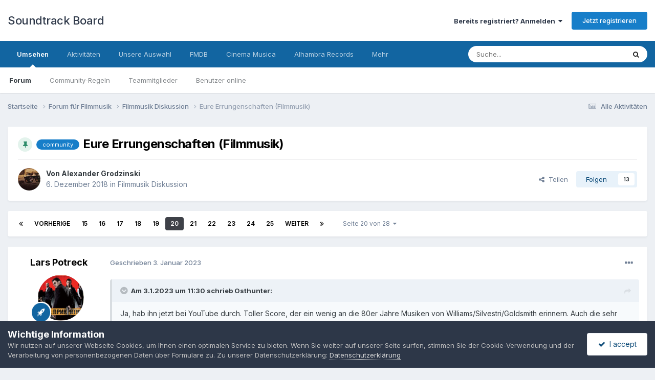

--- FILE ---
content_type: text/html;charset=UTF-8
request_url: https://www.soundtrack-board.de/topic/16608-eure-errungenschaften-filmmusik/page/20/
body_size: 30563
content:
<!DOCTYPE html>
<html lang="de-DE" dir="ltr">
	<head>
		<meta charset="utf-8">
        
		<title>Eure Errungenschaften (Filmmusik) - Seite 20 - Filmmusik Diskussion - Soundtrack Board</title>
		
		
		
		

	<meta name="viewport" content="width=device-width, initial-scale=1">



	<meta name="twitter:card" content="summary_large_image" />


	
		<meta name="twitter:site" content="@SoundtrackBoard" />
	



	
		
			
				<meta property="og:title" content="Eure Errungenschaften (Filmmusik)">
			
		
	

	
		
			
				<meta property="og:type" content="website">
			
		
	

	
		
			
				<meta property="og:url" content="https://www.soundtrack-board.de/topic/16608-eure-errungenschaften-filmmusik/">
			
		
	

	
		
			
				<meta property="og:updated_time" content="2025-12-29T14:50:01Z">
			
		
	

	
		
			
				<meta name="keywords" content="filmmusik, soundtrack, diskussion, film, musik, board, trailer, forum">
			
		
	

	
		
			
				<meta property="og:image" content="https://www.soundtrack-board.de/uploads/monthly_2025_10/20251001.jpg.d7aabc152d1bd096adc05aacd6976b93.jpg">
			
		
	

	
		
			
				<meta property="og:site_name" content="Soundtrack Board">
			
		
	

	
		
			
				<meta property="og:locale" content="de_DE">
			
		
	


	
		<link rel="first" href="https://www.soundtrack-board.de/topic/16608-eure-errungenschaften-filmmusik/" />
	

	
		<link rel="prev" href="https://www.soundtrack-board.de/topic/16608-eure-errungenschaften-filmmusik/page/19/" />
	

	
		<link rel="next" href="https://www.soundtrack-board.de/topic/16608-eure-errungenschaften-filmmusik/page/21/" />
	

	
		<link rel="last" href="https://www.soundtrack-board.de/topic/16608-eure-errungenschaften-filmmusik/page/28/" />
	

	
		<link rel="canonical" href="https://www.soundtrack-board.de/topic/16608-eure-errungenschaften-filmmusik/page/20/" />
	





<link rel="manifest" href="https://www.soundtrack-board.de/manifest.webmanifest/">
<meta name="msapplication-config" content="https://www.soundtrack-board.de/browserconfig.xml/">
<meta name="msapplication-starturl" content="/">
<meta name="application-name" content="Soundtrack Board">
<meta name="apple-mobile-web-app-title" content="Soundtrack Board">

	<meta name="theme-color" content="#ffffff">










<link rel="preload" href="//www.soundtrack-board.de/applications/core/interface/font/fontawesome-webfont.woff2?v=4.7.0" as="font" crossorigin="anonymous">
		


	<link rel="preconnect" href="https://fonts.googleapis.com">
	<link rel="preconnect" href="https://fonts.gstatic.com" crossorigin>
	
		<link href="https://fonts.googleapis.com/css2?family=Inter:wght@300;400;500;600;700&display=swap" rel="stylesheet">
	



	<link rel='stylesheet' href='https://www.soundtrack-board.de/uploads/css_built_1/341e4a57816af3ba440d891ca87450ff_framework.css?v=5bc79218fc1762880791' media='all'>

	<link rel='stylesheet' href='https://www.soundtrack-board.de/uploads/css_built_1/05e81b71abe4f22d6eb8d1a929494829_responsive.css?v=5bc79218fc1762880791' media='all'>

	<link rel='stylesheet' href='https://www.soundtrack-board.de/uploads/css_built_1/20446cf2d164adcc029377cb04d43d17_flags.css?v=5bc79218fc1762880791' media='all'>

	<link rel='stylesheet' href='https://www.soundtrack-board.de/uploads/css_built_1/90eb5adf50a8c640f633d47fd7eb1778_core.css?v=5bc79218fc1762880791' media='all'>

	<link rel='stylesheet' href='https://www.soundtrack-board.de/uploads/css_built_1/5a0da001ccc2200dc5625c3f3934497d_core_responsive.css?v=5bc79218fc1762880791' media='all'>

	<link rel='stylesheet' href='https://www.soundtrack-board.de/uploads/css_built_1/62e269ced0fdab7e30e026f1d30ae516_forums.css?v=5bc79218fc1762880791' media='all'>

	<link rel='stylesheet' href='https://www.soundtrack-board.de/uploads/css_built_1/76e62c573090645fb99a15a363d8620e_forums_responsive.css?v=5bc79218fc1762880791' media='all'>

	<link rel='stylesheet' href='https://www.soundtrack-board.de/uploads/css_built_1/ebdea0c6a7dab6d37900b9190d3ac77b_topics.css?v=5bc79218fc1762880791' media='all'>





<link rel='stylesheet' href='https://www.soundtrack-board.de/uploads/css_built_1/258adbb6e4f3e83cd3b355f84e3fa002_custom.css?v=5bc79218fc1762880791' media='all'>




		
		

	</head>
	<body class='ipsApp ipsApp_front ipsJS_none ipsClearfix' data-controller='core.front.core.app' data-message="" data-pageApp='forums' data-pageLocation='front' data-pageModule='forums' data-pageController='topic' data-pageID='16608'  >
		
        

        

		<a href='#ipsLayout_mainArea' class='ipsHide' title='Zum Hauptinhalt dieser Seite gehen' accesskey='m'>Zum Inhalt springen</a>
		





		<div id='ipsLayout_header' class='ipsClearfix'>
			<header>
				<div class='ipsLayout_container'>
					

<a href='https://www.soundtrack-board.de/' id='elSiteTitle' accesskey='1'>Soundtrack Board</a>

					
						

	<ul id='elUserNav' class='ipsList_inline cSignedOut ipsResponsive_showDesktop'>
		
        
		
        
        
            
            <li id='elSignInLink'>
                <a href='https://www.soundtrack-board.de/login/' data-ipsMenu-closeOnClick="false" data-ipsMenu id='elUserSignIn'>
                    Bereits registriert? Anmelden &nbsp;<i class='fa fa-caret-down'></i>
                </a>
                
<div id='elUserSignIn_menu' class='ipsMenu ipsMenu_auto ipsHide'>
	<form accept-charset='utf-8' method='post' action='https://www.soundtrack-board.de/login/'>
		<input type="hidden" name="csrfKey" value="2886dc84beff5d63cfc12f55c14e9b27">
		<input type="hidden" name="ref" value="aHR0cHM6Ly93d3cuc291bmR0cmFjay1ib2FyZC5kZS90b3BpYy8xNjYwOC1ldXJlLWVycnVuZ2Vuc2NoYWZ0ZW4tZmlsbW11c2lrL3BhZ2UvMjAv">
		<div data-role="loginForm">
			
			
			
				
<div class="ipsPad ipsForm ipsForm_vertical">
	<h4 class="ipsType_sectionHead">Anmelden</h4>
	<br><br>
	<ul class='ipsList_reset'>
		<li class="ipsFieldRow ipsFieldRow_noLabel ipsFieldRow_fullWidth">
			
			
				<input type="email" placeholder="E-Mail-Adresse" name="auth" autocomplete="email">
			
		</li>
		<li class="ipsFieldRow ipsFieldRow_noLabel ipsFieldRow_fullWidth">
			<input type="password" placeholder="Passwort" name="password" autocomplete="current-password">
		</li>
		<li class="ipsFieldRow ipsFieldRow_checkbox ipsClearfix">
			<span class="ipsCustomInput">
				<input type="checkbox" name="remember_me" id="remember_me_checkbox" value="1" checked aria-checked="true">
				<span></span>
			</span>
			<div class="ipsFieldRow_content">
				<label class="ipsFieldRow_label" for="remember_me_checkbox">Angemeldet bleiben</label>
				<span class="ipsFieldRow_desc">Nicht empfohlen auf gemeinsam genutzten Computern</span>
			</div>
		</li>
		<li class="ipsFieldRow ipsFieldRow_fullWidth">
			<button type="submit" name="_processLogin" value="usernamepassword" class="ipsButton ipsButton_primary ipsButton_small" id="elSignIn_submit">Anmelden</button>
			
				<p class="ipsType_right ipsType_small">
					
						<a href='https://www.soundtrack-board.de/lostpassword/' data-ipsDialog data-ipsDialog-title='Passwort vergessen?'>
					
					Passwort vergessen?</a>
				</p>
			
		</li>
	</ul>
</div>
			
		</div>
	</form>
</div>
            </li>
            
        
		
			<li>
				
					<a href='https://www.soundtrack-board.de/register/' data-ipsDialog data-ipsDialog-size='narrow' data-ipsDialog-title='Jetzt registrieren' id='elRegisterButton' class='ipsButton ipsButton_normal ipsButton_primary'>Jetzt registrieren</a>
				
			</li>
		
	</ul>

						
<ul class='ipsMobileHamburger ipsList_reset ipsResponsive_hideDesktop'>
	<li data-ipsDrawer data-ipsDrawer-drawerElem='#elMobileDrawer'>
		<a href='#' >
			
			
				
			
			
			
			<i class='fa fa-navicon'></i>
		</a>
	</li>
</ul>
					
				</div>
			</header>
			

	<nav data-controller='core.front.core.navBar' class=' ipsResponsive_showDesktop'>
		<div class='ipsNavBar_primary ipsLayout_container '>
			<ul data-role="primaryNavBar" class='ipsClearfix'>
				


	
		
		
			
		
		<li class='ipsNavBar_active' data-active id='elNavSecondary_1' data-role="navBarItem" data-navApp="core" data-navExt="CustomItem">
			
			
				<a href="https://www.soundtrack-board.de"  data-navItem-id="1" data-navDefault>
					Umsehen<span class='ipsNavBar_active__identifier'></span>
				</a>
			
			
				<ul class='ipsNavBar_secondary ' data-role='secondaryNavBar'>
					


	
		
		
			
		
		<li class='ipsNavBar_active' data-active id='elNavSecondary_8' data-role="navBarItem" data-navApp="forums" data-navExt="Forums">
			
			
				<a href="https://www.soundtrack-board.de"  data-navItem-id="8" data-navDefault>
					Forum<span class='ipsNavBar_active__identifier'></span>
				</a>
			
			
		</li>
	
	

	
		
		
		<li  id='elNavSecondary_10' data-role="navBarItem" data-navApp="core" data-navExt="Guidelines">
			
			
				<a href="https://www.soundtrack-board.de/guidelines/"  data-navItem-id="10" >
					Community-Regeln<span class='ipsNavBar_active__identifier'></span>
				</a>
			
			
		</li>
	
	

	
		
		
		<li  id='elNavSecondary_11' data-role="navBarItem" data-navApp="core" data-navExt="StaffDirectory">
			
			
				<a href="https://www.soundtrack-board.de/staff/"  data-navItem-id="11" >
					Teammitglieder<span class='ipsNavBar_active__identifier'></span>
				</a>
			
			
		</li>
	
	

	
		
		
		<li  id='elNavSecondary_12' data-role="navBarItem" data-navApp="core" data-navExt="OnlineUsers">
			
			
				<a href="https://www.soundtrack-board.de/online/"  data-navItem-id="12" >
					Benutzer online<span class='ipsNavBar_active__identifier'></span>
				</a>
			
			
		</li>
	
	

	
	

					<li class='ipsHide' id='elNavigationMore_1' data-role='navMore'>
						<a href='#' data-ipsMenu data-ipsMenu-appendTo='#elNavigationMore_1' id='elNavigationMore_1_dropdown'>Mehr <i class='fa fa-caret-down'></i></a>
						<ul class='ipsHide ipsMenu ipsMenu_auto' id='elNavigationMore_1_dropdown_menu' data-role='moreDropdown'></ul>
					</li>
				</ul>
			
		</li>
	
	

	
		
		
		<li  id='elNavSecondary_2' data-role="navBarItem" data-navApp="core" data-navExt="CustomItem">
			
			
				<a href="https://www.soundtrack-board.de/discover/"  data-navItem-id="2" >
					Aktivitäten<span class='ipsNavBar_active__identifier'></span>
				</a>
			
			
				<ul class='ipsNavBar_secondary ipsHide' data-role='secondaryNavBar'>
					


	
		
		
		<li  id='elNavSecondary_3' data-role="navBarItem" data-navApp="core" data-navExt="AllActivity">
			
			
				<a href="https://www.soundtrack-board.de/discover/"  data-navItem-id="3" >
					Alle Aktivitäten<span class='ipsNavBar_active__identifier'></span>
				</a>
			
			
		</li>
	
	

	
	

	
	

	
	

	
		
		
		<li  id='elNavSecondary_7' data-role="navBarItem" data-navApp="core" data-navExt="Search">
			
			
				<a href="https://www.soundtrack-board.de/search/"  data-navItem-id="7" >
					Suche<span class='ipsNavBar_active__identifier'></span>
				</a>
			
			
		</li>
	
	

					<li class='ipsHide' id='elNavigationMore_2' data-role='navMore'>
						<a href='#' data-ipsMenu data-ipsMenu-appendTo='#elNavigationMore_2' id='elNavigationMore_2_dropdown'>Mehr <i class='fa fa-caret-down'></i></a>
						<ul class='ipsHide ipsMenu ipsMenu_auto' id='elNavigationMore_2_dropdown_menu' data-role='moreDropdown'></ul>
					</li>
				</ul>
			
		</li>
	
	

	
		
		
		<li  id='elNavSecondary_16' data-role="navBarItem" data-navApp="core" data-navExt="Promoted">
			
			
				<a href="https://www.soundtrack-board.de/ourpicks/"  data-navItem-id="16" >
					Unsere Auswahl<span class='ipsNavBar_active__identifier'></span>
				</a>
			
			
		</li>
	
	

	
		
		
		<li  id='elNavSecondary_15' data-role="navBarItem" data-navApp="core" data-navExt="CustomItem">
			
			
				<a href="https://www.fmdb.net" target='_blank' rel="noopener" data-navItem-id="15" >
					FMDB<span class='ipsNavBar_active__identifier'></span>
				</a>
			
			
		</li>
	
	

	
		
		
		<li  id='elNavSecondary_18' data-role="navBarItem" data-navApp="core" data-navExt="CustomItem">
			
			
				<a href="https://www.cinemamusica.de/" target='_blank' rel="noopener" data-navItem-id="18" >
					Cinema Musica<span class='ipsNavBar_active__identifier'></span>
				</a>
			
			
		</li>
	
	

	
		
		
		<li  id='elNavSecondary_19' data-role="navBarItem" data-navApp="core" data-navExt="CustomItem">
			
			
				<a href="http://alhambra-records.de/" target='_blank' rel="noopener" data-navItem-id="19" >
					Alhambra Records<span class='ipsNavBar_active__identifier'></span>
				</a>
			
			
		</li>
	
	

	
		
		
		<li  id='elNavSecondary_20' data-role="navBarItem" data-navApp="core" data-navExt="CustomItem">
			
			
				<a href="http://caldera-records.com/" target='_blank' rel="noopener" data-navItem-id="20" >
					Caldera Records<span class='ipsNavBar_active__identifier'></span>
				</a>
			
			
		</li>
	
	

	
	

				<li class='ipsHide' id='elNavigationMore' data-role='navMore'>
					<a href='#' data-ipsMenu data-ipsMenu-appendTo='#elNavigationMore' id='elNavigationMore_dropdown'>Mehr</a>
					<ul class='ipsNavBar_secondary ipsHide' data-role='secondaryNavBar'>
						<li class='ipsHide' id='elNavigationMore_more' data-role='navMore'>
							<a href='#' data-ipsMenu data-ipsMenu-appendTo='#elNavigationMore_more' id='elNavigationMore_more_dropdown'>Mehr <i class='fa fa-caret-down'></i></a>
							<ul class='ipsHide ipsMenu ipsMenu_auto' id='elNavigationMore_more_dropdown_menu' data-role='moreDropdown'></ul>
						</li>
					</ul>
				</li>
			</ul>
			

	<div id="elSearchWrapper">
		<div id='elSearch' data-controller="core.front.core.quickSearch">
			<form accept-charset='utf-8' action='//www.soundtrack-board.de/search/?do=quicksearch' method='post'>
                <input type='search' id='elSearchField' placeholder='Suche...' name='q' autocomplete='off' aria-label='Suche'>
                <details class='cSearchFilter'>
                    <summary class='cSearchFilter__text'></summary>
                    <ul class='cSearchFilter__menu'>
                        
                        <li><label><input type="radio" name="type" value="all" ><span class='cSearchFilter__menuText'>Überall</span></label></li>
                        
                            
                                <li><label><input type="radio" name="type" value='contextual_{&quot;type&quot;:&quot;forums_topic&quot;,&quot;nodes&quot;:67}' checked><span class='cSearchFilter__menuText'>Dieses Forum</span></label></li>
                            
                                <li><label><input type="radio" name="type" value='contextual_{&quot;type&quot;:&quot;forums_topic&quot;,&quot;item&quot;:16608}' checked><span class='cSearchFilter__menuText'>Dieses Thema</span></label></li>
                            
                        
                        
                            <li><label><input type="radio" name="type" value="core_statuses_status"><span class='cSearchFilter__menuText'>Statusmeldungen</span></label></li>
                        
                            <li><label><input type="radio" name="type" value="forums_topic"><span class='cSearchFilter__menuText'>Themen</span></label></li>
                        
                            <li><label><input type="radio" name="type" value="core_members"><span class='cSearchFilter__menuText'>Benutzer</span></label></li>
                        
                    </ul>
                </details>
				<button class='cSearchSubmit' type="submit" aria-label='Suche'><i class="fa fa-search"></i></button>
			</form>
		</div>
	</div>

		</div>
	</nav>

			
<ul id='elMobileNav' class='ipsResponsive_hideDesktop' data-controller='core.front.core.mobileNav'>
	
		
			
			
				
				
			
				
					<li id='elMobileBreadcrumb'>
						<a href='https://www.soundtrack-board.de/forum/67-filmmusik-diskussion/'>
							<span>Filmmusik Diskussion</span>
						</a>
					</li>
				
				
			
				
				
			
		
	
	
	
	<li >
		<a data-action="defaultStream" href='https://www.soundtrack-board.de/discover/'><i class="fa fa-newspaper-o" aria-hidden="true"></i></a>
	</li>

	

	
		<li class='ipsJS_show'>
			<a href='https://www.soundtrack-board.de/search/'><i class='fa fa-search'></i></a>
		</li>
	
</ul>
		</div>
		<main id='ipsLayout_body' class='ipsLayout_container'>
			<div id='ipsLayout_contentArea'>
				<div id='ipsLayout_contentWrapper'>
					
<nav class='ipsBreadcrumb ipsBreadcrumb_top ipsFaded_withHover'>
	

	<ul class='ipsList_inline ipsPos_right'>
		
		<li >
			<a data-action="defaultStream" class='ipsType_light '  href='https://www.soundtrack-board.de/discover/'><i class="fa fa-newspaper-o" aria-hidden="true"></i> <span>Alle Aktivitäten</span></a>
		</li>
		
	</ul>

	<ul data-role="breadcrumbList">
		<li>
			<a title="Startseite" href='https://www.soundtrack-board.de/'>
				<span>Startseite <i class='fa fa-angle-right'></i></span>
			</a>
		</li>
		
		
			<li>
				
					<a href='https://www.soundtrack-board.de/forum/4-forum-f%C3%BCr-filmmusik/'>
						<span>Forum für Filmmusik <i class='fa fa-angle-right' aria-hidden="true"></i></span>
					</a>
				
			</li>
		
			<li>
				
					<a href='https://www.soundtrack-board.de/forum/67-filmmusik-diskussion/'>
						<span>Filmmusik Diskussion <i class='fa fa-angle-right' aria-hidden="true"></i></span>
					</a>
				
			</li>
		
			<li>
				
					Eure Errungenschaften (Filmmusik)
				
			</li>
		
	</ul>
</nav>
					
					<div id='ipsLayout_mainArea'>
						
						
						
						

	




						



<div class='ipsPageHeader ipsResponsive_pull ipsBox ipsPadding sm:ipsPadding:half ipsMargin_bottom'>
		
	
	<div class='ipsFlex ipsFlex-ai:center ipsFlex-fw:wrap ipsGap:4'>
		<div class='ipsFlex-flex:11'>
			<h1 class='ipsType_pageTitle ipsContained_container'>
				
                    
                    
					
						<span><span class="ipsBadge ipsBadge_icon ipsBadge_positive" data-ipsTooltip title='Angepinnt'><i class='fa fa-thumb-tack'></i></span></span>
					
					
				

				
					<span  >
						

	<a href="https://www.soundtrack-board.de/tags/community/" title="Weitere Inhalte finden, die mit 'community' markiert sind" class='ipsTag_prefix' rel="tag" data-tag-label='community'><span>community</span></a>

					</span>
				
				
					<span class='ipsType_break ipsContained'>
						<span>Eure Errungenschaften (Filmmusik)</span>
					</span>
				
			</h1>
			
			
		</div>
		
	</div>
	<hr class='ipsHr'>
	<div class='ipsPageHeader__meta ipsFlex ipsFlex-jc:between ipsFlex-ai:center ipsFlex-fw:wrap ipsGap:3'>
		<div class='ipsFlex-flex:11'>
			<div class='ipsPhotoPanel ipsPhotoPanel_mini ipsPhotoPanel_notPhone ipsClearfix'>
				


	<a href="https://www.soundtrack-board.de/profile/103-alexander-grodzinski/" rel="nofollow" data-ipsHover data-ipsHover-width="370" data-ipsHover-target="https://www.soundtrack-board.de/profile/103-alexander-grodzinski/?do=hovercard" class="ipsUserPhoto ipsUserPhoto_mini" title="Zum Profil von Alexander Grodzinski">
		<img src='https://www.soundtrack-board.de/uploads/monthly_2016_12/TheyLive2.thumb.jpg.f39da3c96b6dbad8c71c60dbad7877ec.jpg' alt='Alexander Grodzinski' loading="lazy">
	</a>

				<div>
					<p class='ipsType_reset ipsType_blendLinks'>
						<span class='ipsType_normal'>
						
							<strong>Von 


<a href='https://www.soundtrack-board.de/profile/103-alexander-grodzinski/' rel="nofollow" data-ipsHover data-ipsHover-width='370' data-ipsHover-target='https://www.soundtrack-board.de/profile/103-alexander-grodzinski/?do=hovercard&amp;referrer=https%253A%252F%252Fwww.soundtrack-board.de%252Ftopic%252F16608-eure-errungenschaften-filmmusik%252Fpage%252F20%252F' title="Zum Profil von Alexander Grodzinski" class="ipsType_break">Alexander Grodzinski</a></strong><br />
							<span class='ipsType_light'><time datetime='2018-12-06T00:53:11Z' title='06.12.2018 00:53' data-short='7 Jr.'>6. Dezember 2018</time> in <a href="https://www.soundtrack-board.de/forum/67-filmmusik-diskussion/">Filmmusik Diskussion</a></span>
						
						</span>
					</p>
				</div>
			</div>
		</div>
		
			<div class='ipsFlex-flex:01 ipsResponsive_hidePhone'>
				<div class='ipsShareLinks'>
					
						


    <a href='#elShareItem_17083045_menu' id='elShareItem_17083045' data-ipsMenu class='ipsShareButton ipsButton ipsButton_verySmall ipsButton_link ipsButton_link--light'>
        <span><i class='fa fa-share-alt'></i></span> &nbsp;Teilen
    </a>

    <div class='ipsPadding ipsMenu ipsMenu_normal ipsHide' id='elShareItem_17083045_menu' data-controller="core.front.core.sharelink">
        
        
        	
        
        <span data-ipsCopy data-ipsCopy-flashmessage>
            <a href="https://www.soundtrack-board.de/topic/16608-eure-errungenschaften-filmmusik/" class="ipsButton ipsButton_light ipsButton_small ipsButton_fullWidth" data-role="copyButton" data-clipboard-text="https://www.soundtrack-board.de/topic/16608-eure-errungenschaften-filmmusik/" data-ipstooltip title='Copy Link to Clipboard'><i class="fa fa-clone"></i> https://www.soundtrack-board.de/topic/16608-eure-errungenschaften-filmmusik/</a>
        </span>
        <ul class='ipsShareLinks ipsMargin_top:half'>
            
                <li>
<a href="https://x.com/share?url=https%3A%2F%2Fwww.soundtrack-board.de%2Ftopic%2F16608-eure-errungenschaften-filmmusik%2F" class="cShareLink cShareLink_x" target="_blank" data-role="shareLink" title='Share on X' data-ipsTooltip rel='nofollow noopener'>
    <i class="fa fa-x"></i>
</a></li>
            
                <li>
<a href="https://www.facebook.com/sharer/sharer.php?u=https%3A%2F%2Fwww.soundtrack-board.de%2Ftopic%2F16608-eure-errungenschaften-filmmusik%2F" class="cShareLink cShareLink_facebook" target="_blank" data-role="shareLink" title='Auf Facebook teilen' data-ipsTooltip rel='noopener nofollow'>
	<i class="fa fa-facebook"></i>
</a></li>
            
                <li>
<a href="https://www.reddit.com/submit?url=https%3A%2F%2Fwww.soundtrack-board.de%2Ftopic%2F16608-eure-errungenschaften-filmmusik%2F&amp;title=Eure+Errungenschaften+%28Filmmusik%29" rel="nofollow noopener" class="cShareLink cShareLink_reddit" target="_blank" title='Auf Reddit teilen' data-ipsTooltip>
	<i class="fa fa-reddit"></i>
</a></li>
            
                <li>
<a href="mailto:?subject=Eure%20Errungenschaften%20%28Filmmusik%29&body=https%3A%2F%2Fwww.soundtrack-board.de%2Ftopic%2F16608-eure-errungenschaften-filmmusik%2F" rel='nofollow' class='cShareLink cShareLink_email' title='Per E-Mail teilen' data-ipsTooltip>
	<i class="fa fa-envelope"></i>
</a></li>
            
                <li>
<a href="https://pinterest.com/pin/create/button/?url=https://www.soundtrack-board.de/topic/16608-eure-errungenschaften-filmmusik/&amp;media=" class="cShareLink cShareLink_pinterest" rel="nofollow noopener" target="_blank" data-role="shareLink" title='Auf Pinterest teilen' data-ipsTooltip>
	<i class="fa fa-pinterest"></i>
</a></li>
            
        </ul>
        
            <hr class='ipsHr'>
            <button class='ipsHide ipsButton ipsButton_verySmall ipsButton_light ipsButton_fullWidth ipsMargin_top:half' data-controller='core.front.core.webshare' data-role='webShare' data-webShareTitle='Eure Errungenschaften (Filmmusik)' data-webShareText='Eure Errungenschaften (Filmmusik)' data-webShareUrl='https://www.soundtrack-board.de/topic/16608-eure-errungenschaften-filmmusik/'>Mehr Optionen zum Teilen...</button>
        
    </div>

					
					
                    

					



					

<div data-followApp='forums' data-followArea='topic' data-followID='16608' data-controller='core.front.core.followButton'>
	

	<a href='https://www.soundtrack-board.de/login/' rel="nofollow" class="ipsFollow ipsPos_middle ipsButton ipsButton_light ipsButton_verySmall " data-role="followButton" data-ipsTooltip title='Anmelden, um diesem Inhalt zu folgen'>
		<span>Folgen</span>
		<span class='ipsCommentCount'>13</span>
	</a>

</div>
				</div>
			</div>
					
	</div>
	
	
</div>








<div class='ipsClearfix'>
	<ul class="ipsToolList ipsToolList_horizontal ipsClearfix ipsSpacer_both ipsResponsive_hidePhone">
		
		
		
	</ul>
</div>

<div id='comments' data-controller='core.front.core.commentFeed,forums.front.topic.view, core.front.core.ignoredComments' data-autoPoll data-baseURL='https://www.soundtrack-board.de/topic/16608-eure-errungenschaften-filmmusik/'  data-feedID='topic-16608' class='cTopic ipsClear ipsSpacer_top'>
	
			

				<div class="ipsBox ipsResponsive_pull ipsPadding:half ipsClearfix ipsClear ipsMargin_bottom">
					
					
						


	
	<ul class='ipsPagination' id='elPagination_9e2ef45092e486f38bfa3119f4b5afeb_2102792501' data-ipsPagination-seoPagination='true' data-pages='28' data-ipsPagination  data-ipsPagination-pages="28" data-ipsPagination-perPage='25'>
		
			
				<li class='ipsPagination_first'><a href='https://www.soundtrack-board.de/topic/16608-eure-errungenschaften-filmmusik/#comments' rel="first" data-page='1' data-ipsTooltip title='Erste Seite'><i class='fa fa-angle-double-left'></i></a></li>
				<li class='ipsPagination_prev'><a href='https://www.soundtrack-board.de/topic/16608-eure-errungenschaften-filmmusik/page/19/#comments' rel="prev" data-page='19' data-ipsTooltip title='Vorige Seite'>Vorherige</a></li>
				
					<li class='ipsPagination_page'><a href='https://www.soundtrack-board.de/topic/16608-eure-errungenschaften-filmmusik/page/15/#comments' data-page='15'>15</a></li>
				
					<li class='ipsPagination_page'><a href='https://www.soundtrack-board.de/topic/16608-eure-errungenschaften-filmmusik/page/16/#comments' data-page='16'>16</a></li>
				
					<li class='ipsPagination_page'><a href='https://www.soundtrack-board.de/topic/16608-eure-errungenschaften-filmmusik/page/17/#comments' data-page='17'>17</a></li>
				
					<li class='ipsPagination_page'><a href='https://www.soundtrack-board.de/topic/16608-eure-errungenschaften-filmmusik/page/18/#comments' data-page='18'>18</a></li>
				
					<li class='ipsPagination_page'><a href='https://www.soundtrack-board.de/topic/16608-eure-errungenschaften-filmmusik/page/19/#comments' data-page='19'>19</a></li>
				
			
			<li class='ipsPagination_page ipsPagination_active'><a href='https://www.soundtrack-board.de/topic/16608-eure-errungenschaften-filmmusik/page/20/#comments' data-page='20'>20</a></li>
			
				
					<li class='ipsPagination_page'><a href='https://www.soundtrack-board.de/topic/16608-eure-errungenschaften-filmmusik/page/21/#comments' data-page='21'>21</a></li>
				
					<li class='ipsPagination_page'><a href='https://www.soundtrack-board.de/topic/16608-eure-errungenschaften-filmmusik/page/22/#comments' data-page='22'>22</a></li>
				
					<li class='ipsPagination_page'><a href='https://www.soundtrack-board.de/topic/16608-eure-errungenschaften-filmmusik/page/23/#comments' data-page='23'>23</a></li>
				
					<li class='ipsPagination_page'><a href='https://www.soundtrack-board.de/topic/16608-eure-errungenschaften-filmmusik/page/24/#comments' data-page='24'>24</a></li>
				
					<li class='ipsPagination_page'><a href='https://www.soundtrack-board.de/topic/16608-eure-errungenschaften-filmmusik/page/25/#comments' data-page='25'>25</a></li>
				
				<li class='ipsPagination_next'><a href='https://www.soundtrack-board.de/topic/16608-eure-errungenschaften-filmmusik/page/21/#comments' rel="next" data-page='21' data-ipsTooltip title='Nächste Seite'>Weiter</a></li>
				<li class='ipsPagination_last'><a href='https://www.soundtrack-board.de/topic/16608-eure-errungenschaften-filmmusik/page/28/#comments' rel="last" data-page='28' data-ipsTooltip title='Letzte Seite'><i class='fa fa-angle-double-right'></i></a></li>
			
			
				<li class='ipsPagination_pageJump'>
					<a href='#' data-ipsMenu data-ipsMenu-closeOnClick='false' data-ipsMenu-appendTo='#elPagination_9e2ef45092e486f38bfa3119f4b5afeb_2102792501' id='elPagination_9e2ef45092e486f38bfa3119f4b5afeb_2102792501_jump'>Seite 20 von 28 &nbsp;<i class='fa fa-caret-down'></i></a>
					<div class='ipsMenu ipsMenu_narrow ipsPadding ipsHide' id='elPagination_9e2ef45092e486f38bfa3119f4b5afeb_2102792501_jump_menu'>
						<form accept-charset='utf-8' method='post' action='https://www.soundtrack-board.de/topic/16608-eure-errungenschaften-filmmusik/#comments' data-role="pageJump" data-baseUrl='#'>
							<ul class='ipsForm ipsForm_horizontal'>
								<li class='ipsFieldRow'>
									<input type='number' min='1' max='28' placeholder='Seitennummer' class='ipsField_fullWidth' name='page'>
								</li>
								<li class='ipsFieldRow ipsFieldRow_fullWidth'>
									<input type='submit' class='ipsButton_fullWidth ipsButton ipsButton_verySmall ipsButton_primary' value='Los'>
								</li>
							</ul>
						</form>
					</div>
				</li>
			
		
	</ul>

					
				</div>
			
	

	

<div data-controller='core.front.core.recommendedComments' data-url='https://www.soundtrack-board.de/topic/16608-eure-errungenschaften-filmmusik/?recommended=comments' class='ipsRecommendedComments ipsHide'>
	<div data-role="recommendedComments">
		<h2 class='ipsType_sectionHead ipsType_large ipsType_bold ipsMargin_bottom'>Empfohlene Beiträge</h2>
		
	</div>
</div>
	
	<div id="elPostFeed" data-role='commentFeed' data-controller='core.front.core.moderation' >
		<form action="https://www.soundtrack-board.de/topic/16608-eure-errungenschaften-filmmusik/page/20/?csrfKey=2886dc84beff5d63cfc12f55c14e9b27&amp;do=multimodComment" method="post" data-ipsPageAction data-role='moderationTools'>
			
			
				

					

					
					



<a id='findComment-433886'></a>
<a id='comment-433886'></a>
<article  id='elComment_433886' class='cPost ipsBox ipsResponsive_pull  ipsComment  ipsComment_parent ipsClearfix ipsClear ipsColumns ipsColumns_noSpacing ipsColumns_collapsePhone    '>
	

	

	<div class='cAuthorPane_mobile ipsResponsive_showPhone'>
		<div class='cAuthorPane_photo'>
			<div class='cAuthorPane_photoWrap'>
				


	<a href="https://www.soundtrack-board.de/profile/2937-lars-potreck/" rel="nofollow" data-ipsHover data-ipsHover-width="370" data-ipsHover-target="https://www.soundtrack-board.de/profile/2937-lars-potreck/?do=hovercard" class="ipsUserPhoto ipsUserPhoto_large" title="Zum Profil von Lars Potreck">
		<img src='https://www.soundtrack-board.de/uploads/profile/photo-thumb-2937.png' alt='Lars Potreck' loading="lazy">
	</a>

				
				
					<a href="https://www.soundtrack-board.de/profile/2937-lars-potreck/badges/" rel="nofollow">
						
<img src='https://www.soundtrack-board.de/uploads/set_resources_1/84c1e40ea0e759e3f1505eb1788ddf3c_default_rank.png' loading="lazy" alt="Alter Forumshase" class="cAuthorPane_badge cAuthorPane_badge--rank ipsOutline ipsOutline:2px" data-ipsTooltip title="Rang: Alter Forumshase (4/4)">
					</a>
				
			</div>
		</div>
		<div class='cAuthorPane_content'>
			<h3 class='ipsType_sectionHead cAuthorPane_author ipsType_break ipsType_blendLinks ipsFlex ipsFlex-ai:center'>
				


<a href='https://www.soundtrack-board.de/profile/2937-lars-potreck/' rel="nofollow" data-ipsHover data-ipsHover-width='370' data-ipsHover-target='https://www.soundtrack-board.de/profile/2937-lars-potreck/?do=hovercard&amp;referrer=https%253A%252F%252Fwww.soundtrack-board.de%252Ftopic%252F16608-eure-errungenschaften-filmmusik%252Fpage%252F20%252F' title="Zum Profil von Lars Potreck" class="ipsType_break">Lars Potreck</a>
			</h3>
			<div class='ipsType_light ipsType_reset'>
			    <a href='https://www.soundtrack-board.de/topic/16608-eure-errungenschaften-filmmusik/page/20/#findComment-433886' rel="nofollow" class='ipsType_blendLinks'>Geschrieben <time datetime='2023-01-03T15:22:49Z' title='03.01.2023 15:22' data-short='3 Jr.'>3. Januar 2023</time></a>
				
			</div>
		</div>
	</div>
	<aside class='ipsComment_author cAuthorPane ipsColumn ipsColumn_medium ipsResponsive_hidePhone'>
		<h3 class='ipsType_sectionHead cAuthorPane_author ipsType_blendLinks ipsType_break'><strong>


<a href='https://www.soundtrack-board.de/profile/2937-lars-potreck/' rel="nofollow" data-ipsHover data-ipsHover-width='370' data-ipsHover-target='https://www.soundtrack-board.de/profile/2937-lars-potreck/?do=hovercard&amp;referrer=https%253A%252F%252Fwww.soundtrack-board.de%252Ftopic%252F16608-eure-errungenschaften-filmmusik%252Fpage%252F20%252F' title="Zum Profil von Lars Potreck" class="ipsType_break">Lars Potreck</a></strong>
			
		</h3>
		<ul class='cAuthorPane_info ipsList_reset'>
			<li data-role='photo' class='cAuthorPane_photo'>
				<div class='cAuthorPane_photoWrap'>
					


	<a href="https://www.soundtrack-board.de/profile/2937-lars-potreck/" rel="nofollow" data-ipsHover data-ipsHover-width="370" data-ipsHover-target="https://www.soundtrack-board.de/profile/2937-lars-potreck/?do=hovercard" class="ipsUserPhoto ipsUserPhoto_large" title="Zum Profil von Lars Potreck">
		<img src='https://www.soundtrack-board.de/uploads/profile/photo-thumb-2937.png' alt='Lars Potreck' loading="lazy">
	</a>

					
					
						
<img src='https://www.soundtrack-board.de/uploads/set_resources_1/84c1e40ea0e759e3f1505eb1788ddf3c_default_rank.png' loading="lazy" alt="Alter Forumshase" class="cAuthorPane_badge cAuthorPane_badge--rank ipsOutline ipsOutline:2px" data-ipsTooltip title="Rang: Alter Forumshase (4/4)">
					
				</div>
			</li>
			
				<li data-role='group'>Mitglied</li>
				
			
			
				<li data-role='stats' class='ipsMargin_top'>
					<ul class="ipsList_reset ipsType_light ipsFlex ipsFlex-ai:center ipsFlex-jc:center ipsGap_row:2 cAuthorPane_stats">
						<li>
							
								<a href="https://www.soundtrack-board.de/profile/2937-lars-potreck/content/" rel="nofollow" title="9.206 Beiträge" data-ipsTooltip class="ipsType_blendLinks">
							
								<i class="fa fa-comment"></i> 9,2Tsd
							
								</a>
							
						</li>
						
					</ul>
				</li>
			
			
				

	
	<li data-role='custom-field' class='ipsResponsive_hidePhone ipsType_break'>
		
<strong>Titel:</strong> Alter Forumshase
	</li>
	

			
		</ul>
	</aside>
	<div class='ipsColumn ipsColumn_fluid ipsMargin:none'>
		

<div id='comment-433886_wrap' data-controller='core.front.core.comment' data-commentApp='forums' data-commentType='forums' data-commentID="433886" data-quoteData='{&quot;userid&quot;:2937,&quot;username&quot;:&quot;Lars Potreck&quot;,&quot;timestamp&quot;:1672759369,&quot;contentapp&quot;:&quot;forums&quot;,&quot;contenttype&quot;:&quot;forums&quot;,&quot;contentid&quot;:16608,&quot;contentclass&quot;:&quot;forums_Topic&quot;,&quot;contentcommentid&quot;:433886}' class='ipsComment_content ipsType_medium'>

	<div class='ipsComment_meta ipsType_light ipsFlex ipsFlex-ai:center ipsFlex-jc:between ipsFlex-fd:row-reverse'>
		<div class='ipsType_light ipsType_reset ipsType_blendLinks ipsComment_toolWrap'>
			<div class='ipsResponsive_hidePhone ipsComment_badges'>
				<ul class='ipsList_reset ipsFlex ipsFlex-jc:end ipsFlex-fw:wrap ipsGap:2 ipsGap_row:1'>
					
					
					
					
					
				</ul>
			</div>
			<ul class='ipsList_reset ipsComment_tools'>
				<li>
					<a href='#elControls_433886_menu' class='ipsComment_ellipsis' id='elControls_433886' title='Mehr Optionen...' data-ipsMenu data-ipsMenu-appendTo='#comment-433886_wrap'><i class='fa fa-ellipsis-h'></i></a>
					<ul id='elControls_433886_menu' class='ipsMenu ipsMenu_narrow ipsHide'>
						
							<li class='ipsMenu_item'><a href='https://www.soundtrack-board.de/topic/16608-eure-errungenschaften-filmmusik/?do=reportComment&amp;comment=433886' data-ipsDialog data-ipsDialog-remoteSubmit data-ipsDialog-size='medium' data-ipsDialog-flashMessage='Danke für Deine Meldung.' data-ipsDialog-title="Beitrag melden" data-action='reportComment' title='Diesen Inhalt melden'>Melden</a></li>
						
						
                        
						
						
						
							
								
							
							
							
							
							
							
						
					</ul>
				</li>
				
			</ul>
		</div>

		<div class='ipsType_reset ipsResponsive_hidePhone'>
		   
		   Geschrieben <time datetime='2023-01-03T15:22:49Z' title='03.01.2023 15:22' data-short='3 Jr.'>3. Januar 2023</time>
		   
			
			<span class='ipsResponsive_hidePhone'>
				
				
			</span>
		</div>
	</div>

	

    

	<div class='cPost_contentWrap'>
		
		<div data-role='commentContent' class='ipsType_normal ipsType_richText ipsPadding_bottom ipsContained' data-controller='core.front.core.lightboxedImages'>
			<blockquote class="ipsQuote" data-ipsquote="" data-ipsquote-contentapp="forums" data-ipsquote-contentclass="forums_Topic" data-ipsquote-contentcommentid="433884" data-ipsquote-contentid="16608" data-ipsquote-contenttype="forums" data-ipsquote-timestamp="1672745418" data-ipsquote-userid="684" data-ipsquote-username="Osthunter">
	<div class="ipsQuote_citation">
		vor 3 Stunden schrieb Osthunter:
	</div>

	<div class="ipsQuote_contents">
		<p>
			Ja, hab ihn jetzt bei YouTube durch. Toller Score, der ein wenig an die 80er Jahre Musiken von Williams/Silvestri/Goldsmith erinnern. Auch die sehr kurzen Stücke sind dem Hörfluss nicht hinderlich, wie ich erst dachte. Das Thema ist wirklich wunderbar und auch die Mischung aus leichten und dramatischen Elementen mit gelegentlichem Bombast, wortloser Chor inklusive, ist mehr als nur gelungen. Ich kann ein Reinhören nur empfehlen! Leider sind japanische Scores hierzulande ja ziemlich teuer und vor Downloads scheue ich noch immer zurück.
		</p>
	</div>
</blockquote>

<p>
	Ich hatte ihn über arksquare gekauft mit paar anderen Scores, damit sich die Fracht lohnt. Der Score selbst kostet dort aktuell 19,80$. Insgesamt war der Einkauf durch die ganzen Nebenkosten dennoch recht teuer. Ist leider halt so.
</p>


			
		</div>

		

		
	</div>

	
    
</div>
	</div>
</article>
					
					
					
				

					

					
					



<a id='findComment-433887'></a>
<a id='comment-433887'></a>
<article  id='elComment_433887' class='cPost ipsBox ipsResponsive_pull  ipsComment  ipsComment_parent ipsClearfix ipsClear ipsColumns ipsColumns_noSpacing ipsColumns_collapsePhone    '>
	

	

	<div class='cAuthorPane_mobile ipsResponsive_showPhone'>
		<div class='cAuthorPane_photo'>
			<div class='cAuthorPane_photoWrap'>
				


	<a href="https://www.soundtrack-board.de/profile/2937-lars-potreck/" rel="nofollow" data-ipsHover data-ipsHover-width="370" data-ipsHover-target="https://www.soundtrack-board.de/profile/2937-lars-potreck/?do=hovercard" class="ipsUserPhoto ipsUserPhoto_large" title="Zum Profil von Lars Potreck">
		<img src='https://www.soundtrack-board.de/uploads/profile/photo-thumb-2937.png' alt='Lars Potreck' loading="lazy">
	</a>

				
				
					<a href="https://www.soundtrack-board.de/profile/2937-lars-potreck/badges/" rel="nofollow">
						
<img src='https://www.soundtrack-board.de/uploads/set_resources_1/84c1e40ea0e759e3f1505eb1788ddf3c_default_rank.png' loading="lazy" alt="Alter Forumshase" class="cAuthorPane_badge cAuthorPane_badge--rank ipsOutline ipsOutline:2px" data-ipsTooltip title="Rang: Alter Forumshase (4/4)">
					</a>
				
			</div>
		</div>
		<div class='cAuthorPane_content'>
			<h3 class='ipsType_sectionHead cAuthorPane_author ipsType_break ipsType_blendLinks ipsFlex ipsFlex-ai:center'>
				


<a href='https://www.soundtrack-board.de/profile/2937-lars-potreck/' rel="nofollow" data-ipsHover data-ipsHover-width='370' data-ipsHover-target='https://www.soundtrack-board.de/profile/2937-lars-potreck/?do=hovercard&amp;referrer=https%253A%252F%252Fwww.soundtrack-board.de%252Ftopic%252F16608-eure-errungenschaften-filmmusik%252Fpage%252F20%252F' title="Zum Profil von Lars Potreck" class="ipsType_break">Lars Potreck</a>
			</h3>
			<div class='ipsType_light ipsType_reset'>
			    <a href='https://www.soundtrack-board.de/topic/16608-eure-errungenschaften-filmmusik/page/20/#findComment-433887' rel="nofollow" class='ipsType_blendLinks'>Geschrieben <time datetime='2023-01-03T17:11:37Z' title='03.01.2023 17:11' data-short='3 Jr.'>3. Januar 2023</time></a>
				
			</div>
		</div>
	</div>
	<aside class='ipsComment_author cAuthorPane ipsColumn ipsColumn_medium ipsResponsive_hidePhone'>
		<h3 class='ipsType_sectionHead cAuthorPane_author ipsType_blendLinks ipsType_break'><strong>


<a href='https://www.soundtrack-board.de/profile/2937-lars-potreck/' rel="nofollow" data-ipsHover data-ipsHover-width='370' data-ipsHover-target='https://www.soundtrack-board.de/profile/2937-lars-potreck/?do=hovercard&amp;referrer=https%253A%252F%252Fwww.soundtrack-board.de%252Ftopic%252F16608-eure-errungenschaften-filmmusik%252Fpage%252F20%252F' title="Zum Profil von Lars Potreck" class="ipsType_break">Lars Potreck</a></strong>
			
		</h3>
		<ul class='cAuthorPane_info ipsList_reset'>
			<li data-role='photo' class='cAuthorPane_photo'>
				<div class='cAuthorPane_photoWrap'>
					


	<a href="https://www.soundtrack-board.de/profile/2937-lars-potreck/" rel="nofollow" data-ipsHover data-ipsHover-width="370" data-ipsHover-target="https://www.soundtrack-board.de/profile/2937-lars-potreck/?do=hovercard" class="ipsUserPhoto ipsUserPhoto_large" title="Zum Profil von Lars Potreck">
		<img src='https://www.soundtrack-board.de/uploads/profile/photo-thumb-2937.png' alt='Lars Potreck' loading="lazy">
	</a>

					
					
						
<img src='https://www.soundtrack-board.de/uploads/set_resources_1/84c1e40ea0e759e3f1505eb1788ddf3c_default_rank.png' loading="lazy" alt="Alter Forumshase" class="cAuthorPane_badge cAuthorPane_badge--rank ipsOutline ipsOutline:2px" data-ipsTooltip title="Rang: Alter Forumshase (4/4)">
					
				</div>
			</li>
			
				<li data-role='group'>Mitglied</li>
				
			
			
				<li data-role='stats' class='ipsMargin_top'>
					<ul class="ipsList_reset ipsType_light ipsFlex ipsFlex-ai:center ipsFlex-jc:center ipsGap_row:2 cAuthorPane_stats">
						<li>
							
								<a href="https://www.soundtrack-board.de/profile/2937-lars-potreck/content/" rel="nofollow" title="9.206 Beiträge" data-ipsTooltip class="ipsType_blendLinks">
							
								<i class="fa fa-comment"></i> 9,2Tsd
							
								</a>
							
						</li>
						
					</ul>
				</li>
			
			
				

	
	<li data-role='custom-field' class='ipsResponsive_hidePhone ipsType_break'>
		
<strong>Titel:</strong> Alter Forumshase
	</li>
	

			
		</ul>
	</aside>
	<div class='ipsColumn ipsColumn_fluid ipsMargin:none'>
		

<div id='comment-433887_wrap' data-controller='core.front.core.comment' data-commentApp='forums' data-commentType='forums' data-commentID="433887" data-quoteData='{&quot;userid&quot;:2937,&quot;username&quot;:&quot;Lars Potreck&quot;,&quot;timestamp&quot;:1672765897,&quot;contentapp&quot;:&quot;forums&quot;,&quot;contenttype&quot;:&quot;forums&quot;,&quot;contentid&quot;:16608,&quot;contentclass&quot;:&quot;forums_Topic&quot;,&quot;contentcommentid&quot;:433887}' class='ipsComment_content ipsType_medium'>

	<div class='ipsComment_meta ipsType_light ipsFlex ipsFlex-ai:center ipsFlex-jc:between ipsFlex-fd:row-reverse'>
		<div class='ipsType_light ipsType_reset ipsType_blendLinks ipsComment_toolWrap'>
			<div class='ipsResponsive_hidePhone ipsComment_badges'>
				<ul class='ipsList_reset ipsFlex ipsFlex-jc:end ipsFlex-fw:wrap ipsGap:2 ipsGap_row:1'>
					
					
					
					
					
				</ul>
			</div>
			<ul class='ipsList_reset ipsComment_tools'>
				<li>
					<a href='#elControls_433887_menu' class='ipsComment_ellipsis' id='elControls_433887' title='Mehr Optionen...' data-ipsMenu data-ipsMenu-appendTo='#comment-433887_wrap'><i class='fa fa-ellipsis-h'></i></a>
					<ul id='elControls_433887_menu' class='ipsMenu ipsMenu_narrow ipsHide'>
						
							<li class='ipsMenu_item'><a href='https://www.soundtrack-board.de/topic/16608-eure-errungenschaften-filmmusik/?do=reportComment&amp;comment=433887' data-ipsDialog data-ipsDialog-remoteSubmit data-ipsDialog-size='medium' data-ipsDialog-flashMessage='Danke für Deine Meldung.' data-ipsDialog-title="Beitrag melden" data-action='reportComment' title='Diesen Inhalt melden'>Melden</a></li>
						
						
                        
						
						
						
							
								
							
							
							
							
							
							
						
					</ul>
				</li>
				
			</ul>
		</div>

		<div class='ipsType_reset ipsResponsive_hidePhone'>
		   
		   Geschrieben <time datetime='2023-01-03T17:11:37Z' title='03.01.2023 17:11' data-short='3 Jr.'>3. Januar 2023</time>
		   
			
			<span class='ipsResponsive_hidePhone'>
				
				
			</span>
		</div>
	</div>

	

    

	<div class='cPost_contentWrap'>
		
		<div data-role='commentContent' class='ipsType_normal ipsType_richText ipsPadding_bottom ipsContained' data-controller='core.front.core.lightboxedImages'>
			<p>
	<img alt="51b46wyg6BL._UX358_FMwebp_QL85_.jpg" class="ipsImage" data-ratio="100.00" height="358" width="358" src="https://m.media-amazon.com/images/I/51b46wyg6BL._UX358_FMwebp_QL85_.jpg" />
</p>

<p>
	<strong>The Elephant Whisperers</strong> - Sven Faulconer
</p>

<p>
	<img alt="61UR33wWYGL._UX358_FMwebp_QL85_.jpg" class="ipsImage" data-ratio="100.00" height="358" width="358" src="https://m.media-amazon.com/images/I/61UR33wWYGL._UX358_FMwebp_QL85_.jpg" />
</p>

<p>
	<strong>House Of The Dragon: Season 1</strong> - Ramin Djawadi
</p>

<p>
	<img alt="51EhEW-80tL._UX358_FMwebp_QL85_.jpg" class="ipsImage" data-ratio="100.00" height="358" width="358" src="https://m.media-amazon.com/images/I/51EhEW-80tL._UX358_FMwebp_QL85_.jpg" />
</p>

<p>
	<strong>Godzilla vs. Kong</strong> - Tom Holkenborg
</p>


			
		</div>

		

		
	</div>

	
    
</div>
	</div>
</article>
					
						<ul class='ipsTopicMeta'>
							
							
								<li class="ipsTopicMeta__item ipsTopicMeta__item--time">
									2 Wochen später...
								</li>
							
						</ul>
					
					
					
				

					

					
					



<a id='findComment-434023'></a>
<a id='comment-434023'></a>
<article  id='elComment_434023' class='cPost ipsBox ipsResponsive_pull  ipsComment  ipsComment_parent ipsClearfix ipsClear ipsColumns ipsColumns_noSpacing ipsColumns_collapsePhone    '>
	

	

	<div class='cAuthorPane_mobile ipsResponsive_showPhone'>
		<div class='cAuthorPane_photo'>
			<div class='cAuthorPane_photoWrap'>
				


	<a href="https://www.soundtrack-board.de/profile/4661-souchak/" rel="nofollow" data-ipsHover data-ipsHover-width="370" data-ipsHover-target="https://www.soundtrack-board.de/profile/4661-souchak/?do=hovercard" class="ipsUserPhoto ipsUserPhoto_large" title="Zum Profil von Souchak">
		<img src='https://www.soundtrack-board.de/uploads/profile/photo-thumb-4661.gif' alt='Souchak' loading="lazy">
	</a>

				
				
					<a href="https://www.soundtrack-board.de/profile/4661-souchak/badges/" rel="nofollow">
						
<img src='https://www.soundtrack-board.de/uploads/set_resources_1/84c1e40ea0e759e3f1505eb1788ddf3c_default_rank.png' loading="lazy" alt="Alter Forumshase" class="cAuthorPane_badge cAuthorPane_badge--rank ipsOutline ipsOutline:2px" data-ipsTooltip title="Rang: Alter Forumshase (4/4)">
					</a>
				
			</div>
		</div>
		<div class='cAuthorPane_content'>
			<h3 class='ipsType_sectionHead cAuthorPane_author ipsType_break ipsType_blendLinks ipsFlex ipsFlex-ai:center'>
				


<a href='https://www.soundtrack-board.de/profile/4661-souchak/' rel="nofollow" data-ipsHover data-ipsHover-width='370' data-ipsHover-target='https://www.soundtrack-board.de/profile/4661-souchak/?do=hovercard&amp;referrer=https%253A%252F%252Fwww.soundtrack-board.de%252Ftopic%252F16608-eure-errungenschaften-filmmusik%252Fpage%252F20%252F' title="Zum Profil von Souchak" class="ipsType_break">Souchak</a>
			</h3>
			<div class='ipsType_light ipsType_reset'>
			    <a href='https://www.soundtrack-board.de/topic/16608-eure-errungenschaften-filmmusik/page/20/#findComment-434023' rel="nofollow" class='ipsType_blendLinks'>Geschrieben <time datetime='2023-01-11T19:01:29Z' title='11.01.2023 19:01' data-short='3 Jr.'>11. Januar 2023</time></a>
				
			</div>
		</div>
	</div>
	<aside class='ipsComment_author cAuthorPane ipsColumn ipsColumn_medium ipsResponsive_hidePhone'>
		<h3 class='ipsType_sectionHead cAuthorPane_author ipsType_blendLinks ipsType_break'><strong>


<a href='https://www.soundtrack-board.de/profile/4661-souchak/' rel="nofollow" data-ipsHover data-ipsHover-width='370' data-ipsHover-target='https://www.soundtrack-board.de/profile/4661-souchak/?do=hovercard&amp;referrer=https%253A%252F%252Fwww.soundtrack-board.de%252Ftopic%252F16608-eure-errungenschaften-filmmusik%252Fpage%252F20%252F' title="Zum Profil von Souchak" class="ipsType_break">Souchak</a></strong>
			
		</h3>
		<ul class='cAuthorPane_info ipsList_reset'>
			<li data-role='photo' class='cAuthorPane_photo'>
				<div class='cAuthorPane_photoWrap'>
					


	<a href="https://www.soundtrack-board.de/profile/4661-souchak/" rel="nofollow" data-ipsHover data-ipsHover-width="370" data-ipsHover-target="https://www.soundtrack-board.de/profile/4661-souchak/?do=hovercard" class="ipsUserPhoto ipsUserPhoto_large" title="Zum Profil von Souchak">
		<img src='https://www.soundtrack-board.de/uploads/profile/photo-thumb-4661.gif' alt='Souchak' loading="lazy">
	</a>

					
					
						
<img src='https://www.soundtrack-board.de/uploads/set_resources_1/84c1e40ea0e759e3f1505eb1788ddf3c_default_rank.png' loading="lazy" alt="Alter Forumshase" class="cAuthorPane_badge cAuthorPane_badge--rank ipsOutline ipsOutline:2px" data-ipsTooltip title="Rang: Alter Forumshase (4/4)">
					
				</div>
			</li>
			
				<li data-role='group'>Mitglied</li>
				
			
			
				<li data-role='stats' class='ipsMargin_top'>
					<ul class="ipsList_reset ipsType_light ipsFlex ipsFlex-ai:center ipsFlex-jc:center ipsGap_row:2 cAuthorPane_stats">
						<li>
							
								<a href="https://www.soundtrack-board.de/profile/4661-souchak/content/" rel="nofollow" title="17.020 Beiträge" data-ipsTooltip class="ipsType_blendLinks">
							
								<i class="fa fa-comment"></i> 17Tsd
							
								</a>
							
						</li>
						
					</ul>
				</li>
			
			
				

	
	<li data-role='custom-field' class='ipsResponsive_hidePhone ipsType_break'>
		
<strong>Titel:</strong> I know what I wrote. I was there when I wrote it.
	</li>
	

	
	<li data-role='custom-field' class='ipsResponsive_hidePhone ipsType_break'>
		
<strong>Wohnort</strong>: Berlin
	</li>
	

			
		</ul>
	</aside>
	<div class='ipsColumn ipsColumn_fluid ipsMargin:none'>
		

<div id='comment-434023_wrap' data-controller='core.front.core.comment' data-commentApp='forums' data-commentType='forums' data-commentID="434023" data-quoteData='{&quot;userid&quot;:4661,&quot;username&quot;:&quot;Souchak&quot;,&quot;timestamp&quot;:1673463689,&quot;contentapp&quot;:&quot;forums&quot;,&quot;contenttype&quot;:&quot;forums&quot;,&quot;contentid&quot;:16608,&quot;contentclass&quot;:&quot;forums_Topic&quot;,&quot;contentcommentid&quot;:434023}' class='ipsComment_content ipsType_medium'>

	<div class='ipsComment_meta ipsType_light ipsFlex ipsFlex-ai:center ipsFlex-jc:between ipsFlex-fd:row-reverse'>
		<div class='ipsType_light ipsType_reset ipsType_blendLinks ipsComment_toolWrap'>
			<div class='ipsResponsive_hidePhone ipsComment_badges'>
				<ul class='ipsList_reset ipsFlex ipsFlex-jc:end ipsFlex-fw:wrap ipsGap:2 ipsGap_row:1'>
					
					
					
					
					
				</ul>
			</div>
			<ul class='ipsList_reset ipsComment_tools'>
				<li>
					<a href='#elControls_434023_menu' class='ipsComment_ellipsis' id='elControls_434023' title='Mehr Optionen...' data-ipsMenu data-ipsMenu-appendTo='#comment-434023_wrap'><i class='fa fa-ellipsis-h'></i></a>
					<ul id='elControls_434023_menu' class='ipsMenu ipsMenu_narrow ipsHide'>
						
							<li class='ipsMenu_item'><a href='https://www.soundtrack-board.de/topic/16608-eure-errungenschaften-filmmusik/?do=reportComment&amp;comment=434023' data-ipsDialog data-ipsDialog-remoteSubmit data-ipsDialog-size='medium' data-ipsDialog-flashMessage='Danke für Deine Meldung.' data-ipsDialog-title="Beitrag melden" data-action='reportComment' title='Diesen Inhalt melden'>Melden</a></li>
						
						
                        
						
						
						
							
								
							
							
							
							
							
							
						
					</ul>
				</li>
				
			</ul>
		</div>

		<div class='ipsType_reset ipsResponsive_hidePhone'>
		   
		   Geschrieben <time datetime='2023-01-11T19:01:29Z' title='11.01.2023 19:01' data-short='3 Jr.'>11. Januar 2023</time>
		   
			
			<span class='ipsResponsive_hidePhone'>
				
				
			</span>
		</div>
	</div>

	

    

	<div class='cPost_contentWrap'>
		
		<div data-role='commentContent' class='ipsType_normal ipsType_richText ipsPadding_bottom ipsContained' data-controller='core.front.core.lightboxedImages'>
			<p>
	Das hat mir gerade noch gefehlt <span class="ipsEmoji">😉</span> 
</p>

<p><a href="https://www.soundtrack-board.de/uploads/monthly_2023_01/91949015_SecretLifeOfPetsDesplat.jpeg.fda9800635494335967528d296a78049.jpeg" class="ipsAttachLink ipsAttachLink_image" ><img data-fileid="19266" src="https://www.soundtrack-board.de/uploads/monthly_2023_01/91949015_SecretLifeOfPetsDesplat.jpeg.fda9800635494335967528d296a78049.jpeg" data-ratio="100" width="500" class="ipsImage ipsImage_thumbnailed" alt="SecretLifeOfPets Desplat.jpeg"></a></p>

			
		</div>

		

		
	</div>

	
    
</div>
	</div>
</article>
					
					
					
				

					

					
					



<a id='findComment-434060'></a>
<a id='comment-434060'></a>
<article  id='elComment_434060' class='cPost ipsBox ipsResponsive_pull  ipsComment  ipsComment_parent ipsClearfix ipsClear ipsColumns ipsColumns_noSpacing ipsColumns_collapsePhone    '>
	

	

	<div class='cAuthorPane_mobile ipsResponsive_showPhone'>
		<div class='cAuthorPane_photo'>
			<div class='cAuthorPane_photoWrap'>
				


	<a href="https://www.soundtrack-board.de/profile/5409-trekfan/" rel="nofollow" data-ipsHover data-ipsHover-width="370" data-ipsHover-target="https://www.soundtrack-board.de/profile/5409-trekfan/?do=hovercard" class="ipsUserPhoto ipsUserPhoto_large" title="Zum Profil von Trekfan">
		<img src='https://www.soundtrack-board.de/uploads/monthly_2024_02/dhi42kh4.thumb.jpg.4957db852758ac58614b726c0a1ccc32.jpg' alt='Trekfan' loading="lazy">
	</a>

				
				
					<a href="https://www.soundtrack-board.de/profile/5409-trekfan/badges/" rel="nofollow">
						
<img src='https://www.soundtrack-board.de/uploads/set_resources_1/84c1e40ea0e759e3f1505eb1788ddf3c_default_rank.png' loading="lazy" alt="Alter Forumshase" class="cAuthorPane_badge cAuthorPane_badge--rank ipsOutline ipsOutline:2px" data-ipsTooltip title="Rang: Alter Forumshase (4/4)">
					</a>
				
			</div>
		</div>
		<div class='cAuthorPane_content'>
			<h3 class='ipsType_sectionHead cAuthorPane_author ipsType_break ipsType_blendLinks ipsFlex ipsFlex-ai:center'>
				


<a href='https://www.soundtrack-board.de/profile/5409-trekfan/' rel="nofollow" data-ipsHover data-ipsHover-width='370' data-ipsHover-target='https://www.soundtrack-board.de/profile/5409-trekfan/?do=hovercard&amp;referrer=https%253A%252F%252Fwww.soundtrack-board.de%252Ftopic%252F16608-eure-errungenschaften-filmmusik%252Fpage%252F20%252F' title="Zum Profil von Trekfan" class="ipsType_break">Trekfan</a>
			</h3>
			<div class='ipsType_light ipsType_reset'>
			    <a href='https://www.soundtrack-board.de/topic/16608-eure-errungenschaften-filmmusik/page/20/#findComment-434060' rel="nofollow" class='ipsType_blendLinks'>Geschrieben <time datetime='2023-01-14T12:09:48Z' title='14.01.2023 12:09' data-short='3 Jr.'>14. Januar 2023</time></a>
				
			</div>
		</div>
	</div>
	<aside class='ipsComment_author cAuthorPane ipsColumn ipsColumn_medium ipsResponsive_hidePhone'>
		<h3 class='ipsType_sectionHead cAuthorPane_author ipsType_blendLinks ipsType_break'><strong>


<a href='https://www.soundtrack-board.de/profile/5409-trekfan/' rel="nofollow" data-ipsHover data-ipsHover-width='370' data-ipsHover-target='https://www.soundtrack-board.de/profile/5409-trekfan/?do=hovercard&amp;referrer=https%253A%252F%252Fwww.soundtrack-board.de%252Ftopic%252F16608-eure-errungenschaften-filmmusik%252Fpage%252F20%252F' title="Zum Profil von Trekfan" class="ipsType_break">Trekfan</a></strong>
			
		</h3>
		<ul class='cAuthorPane_info ipsList_reset'>
			<li data-role='photo' class='cAuthorPane_photo'>
				<div class='cAuthorPane_photoWrap'>
					


	<a href="https://www.soundtrack-board.de/profile/5409-trekfan/" rel="nofollow" data-ipsHover data-ipsHover-width="370" data-ipsHover-target="https://www.soundtrack-board.de/profile/5409-trekfan/?do=hovercard" class="ipsUserPhoto ipsUserPhoto_large" title="Zum Profil von Trekfan">
		<img src='https://www.soundtrack-board.de/uploads/monthly_2024_02/dhi42kh4.thumb.jpg.4957db852758ac58614b726c0a1ccc32.jpg' alt='Trekfan' loading="lazy">
	</a>

					
					
						
<img src='https://www.soundtrack-board.de/uploads/set_resources_1/84c1e40ea0e759e3f1505eb1788ddf3c_default_rank.png' loading="lazy" alt="Alter Forumshase" class="cAuthorPane_badge cAuthorPane_badge--rank ipsOutline ipsOutline:2px" data-ipsTooltip title="Rang: Alter Forumshase (4/4)">
					
				</div>
			</li>
			
				<li data-role='group'>Mitglied</li>
				
			
			
				<li data-role='stats' class='ipsMargin_top'>
					<ul class="ipsList_reset ipsType_light ipsFlex ipsFlex-ai:center ipsFlex-jc:center ipsGap_row:2 cAuthorPane_stats">
						<li>
							
								<a href="https://www.soundtrack-board.de/profile/5409-trekfan/content/" rel="nofollow" title="2.671 Beiträge" data-ipsTooltip class="ipsType_blendLinks">
							
								<i class="fa fa-comment"></i> 2,7Tsd
							
								</a>
							
						</li>
						
					</ul>
				</li>
			
			
				

			
		</ul>
	</aside>
	<div class='ipsColumn ipsColumn_fluid ipsMargin:none'>
		

<div id='comment-434060_wrap' data-controller='core.front.core.comment' data-commentApp='forums' data-commentType='forums' data-commentID="434060" data-quoteData='{&quot;userid&quot;:5409,&quot;username&quot;:&quot;Trekfan&quot;,&quot;timestamp&quot;:1673698188,&quot;contentapp&quot;:&quot;forums&quot;,&quot;contenttype&quot;:&quot;forums&quot;,&quot;contentid&quot;:16608,&quot;contentclass&quot;:&quot;forums_Topic&quot;,&quot;contentcommentid&quot;:434060}' class='ipsComment_content ipsType_medium'>

	<div class='ipsComment_meta ipsType_light ipsFlex ipsFlex-ai:center ipsFlex-jc:between ipsFlex-fd:row-reverse'>
		<div class='ipsType_light ipsType_reset ipsType_blendLinks ipsComment_toolWrap'>
			<div class='ipsResponsive_hidePhone ipsComment_badges'>
				<ul class='ipsList_reset ipsFlex ipsFlex-jc:end ipsFlex-fw:wrap ipsGap:2 ipsGap_row:1'>
					
					
					
					
					
				</ul>
			</div>
			<ul class='ipsList_reset ipsComment_tools'>
				<li>
					<a href='#elControls_434060_menu' class='ipsComment_ellipsis' id='elControls_434060' title='Mehr Optionen...' data-ipsMenu data-ipsMenu-appendTo='#comment-434060_wrap'><i class='fa fa-ellipsis-h'></i></a>
					<ul id='elControls_434060_menu' class='ipsMenu ipsMenu_narrow ipsHide'>
						
							<li class='ipsMenu_item'><a href='https://www.soundtrack-board.de/topic/16608-eure-errungenschaften-filmmusik/?do=reportComment&amp;comment=434060' data-ipsDialog data-ipsDialog-remoteSubmit data-ipsDialog-size='medium' data-ipsDialog-flashMessage='Danke für Deine Meldung.' data-ipsDialog-title="Beitrag melden" data-action='reportComment' title='Diesen Inhalt melden'>Melden</a></li>
						
						
                        
						
						
						
							
								
							
							
							
							
							
							
						
					</ul>
				</li>
				
			</ul>
		</div>

		<div class='ipsType_reset ipsResponsive_hidePhone'>
		   
		   Geschrieben <time datetime='2023-01-14T12:09:48Z' title='14.01.2023 12:09' data-short='3 Jr.'>14. Januar 2023</time>
		   
			
			<span class='ipsResponsive_hidePhone'>
				
				
			</span>
		</div>
	</div>

	

    

	<div class='cPost_contentWrap'>
		
		<div data-role='commentContent' class='ipsType_normal ipsType_richText ipsPadding_bottom ipsContained' data-controller='core.front.core.lightboxedImages'>
			<p>
	Ich habe in den letzten Jahren einige Lücken preisgünstig füllen können, die ich seit vielen Jahren auf der Wunschliste hatte. David Shires <strong>2010 </strong>war viele Jahre lang nicht oder nur sehr hochpreisig zu bekommen. Eigentlich hatte ich bei dem immer die Hoffnung, dass der Score doch noch mal neu rausgebracht wird, aber ich habe irgendwie den Glauben daran verloren. Neuwertiges Exemplar, wirkt geradezu ungebraucht, für 15 Euro.
</p>

<p>
	<img alt="https://i.discogs.com/gC_a_4E6lXGjOaDTQLEVcOScvRGC43MbSAxz7FWzyqQ/rs:fit/g:sm/q:90/h:571/w:600/czM6Ly9kaXNjb2dz/LWRhdGFiYXNlLWlt/YWdlcy9SLTEzNzkw/OTUtMTQ5ODAwNDA2/OC03NDE3LmpwZWc.jpeg" data-ratio="87.65" height="401" width="420" src="https://i.discogs.com/gC_a_4E6lXGjOaDTQLEVcOScvRGC43MbSAxz7FWzyqQ/rs:fit/g:sm/q:90/h:571/w:600/czM6Ly9kaXNjb2dz/LWRhdGFiYXNlLWlt/YWdlcy9SLTEzNzkw/OTUtMTQ5ODAwNDA2/OC03NDE3LmpwZWc.jpeg" />
</p>


			
		</div>

		
			<div class='ipsItemControls'>
				
					
						

	<div data-controller='core.front.core.reaction' class='ipsItemControls_right ipsClearfix '>	
		<div class='ipsReact ipsPos_right'>
			
				
				<div class='ipsReact_blurb ' data-role='reactionBlurb'>
					
						

	
	<ul class='ipsReact_reactions'>
		
		
			
				
				<li class='ipsReact_reactCount'>
					
						<span data-ipsTooltip title="Like">
					
							<span>
								<img src='https://www.soundtrack-board.de/uploads/reactions/react_like.png' alt="Like" loading="lazy">
							</span>
							<span>
								1
							</span>
					
						</span>
					
				</li>
			
		
	</ul>

					
				</div>
			
			
			
		</div>
	</div>

					
				
				<ul class='ipsComment_controls ipsClearfix ipsItemControls_left' data-role="commentControls">
					
						
						
						
						
												
					
					<li class='ipsHide' data-role='commentLoading'>
						<span class='ipsLoading ipsLoading_tiny ipsLoading_noAnim'></span>
					</li>
				</ul>
			</div>
		

		
	</div>

	
    
</div>
	</div>
</article>
					
					
					
				

					

					
					



<a id='findComment-434062'></a>
<a id='comment-434062'></a>
<article  id='elComment_434062' class='cPost ipsBox ipsResponsive_pull  ipsComment  ipsComment_parent ipsClearfix ipsClear ipsColumns ipsColumns_noSpacing ipsColumns_collapsePhone    '>
	

	

	<div class='cAuthorPane_mobile ipsResponsive_showPhone'>
		<div class='cAuthorPane_photo'>
			<div class='cAuthorPane_photoWrap'>
				


	<a href="https://www.soundtrack-board.de/profile/7918-stefan-jania/" rel="nofollow" data-ipsHover data-ipsHover-width="370" data-ipsHover-target="https://www.soundtrack-board.de/profile/7918-stefan-jania/?do=hovercard" class="ipsUserPhoto ipsUserPhoto_large" title="Zum Profil von Stefan Jania">
		<img src='https://www.soundtrack-board.de/uploads/monthly_2024_05/pferd.thumb.jpg.09ef656a1bae261055f35498c45b87df.jpg' alt='Stefan Jania' loading="lazy">
	</a>

				
				<span class="cAuthorPane_badge cAuthorPane_badge--moderator" data-ipsTooltip title="Stefan Jania ist ein Moderator"></span>
				
				
					<a href="https://www.soundtrack-board.de/profile/7918-stefan-jania/badges/" rel="nofollow">
						
<img src='https://www.soundtrack-board.de/uploads/set_resources_1/84c1e40ea0e759e3f1505eb1788ddf3c_default_rank.png' loading="lazy" alt="Alter Forumshase" class="cAuthorPane_badge cAuthorPane_badge--rank ipsOutline ipsOutline:2px" data-ipsTooltip title="Rang: Alter Forumshase (4/4)">
					</a>
				
			</div>
		</div>
		<div class='cAuthorPane_content'>
			<h3 class='ipsType_sectionHead cAuthorPane_author ipsType_break ipsType_blendLinks ipsFlex ipsFlex-ai:center'>
				


<a href='https://www.soundtrack-board.de/profile/7918-stefan-jania/' rel="nofollow" data-ipsHover data-ipsHover-width='370' data-ipsHover-target='https://www.soundtrack-board.de/profile/7918-stefan-jania/?do=hovercard&amp;referrer=https%253A%252F%252Fwww.soundtrack-board.de%252Ftopic%252F16608-eure-errungenschaften-filmmusik%252Fpage%252F20%252F' title="Zum Profil von Stefan Jania" class="ipsType_break">Stefan Jania</a>
			</h3>
			<div class='ipsType_light ipsType_reset'>
			    <a href='https://www.soundtrack-board.de/topic/16608-eure-errungenschaften-filmmusik/page/20/#findComment-434062' rel="nofollow" class='ipsType_blendLinks'>Geschrieben <time datetime='2023-01-14T12:18:57Z' title='14.01.2023 12:18' data-short='3 Jr.'>14. Januar 2023</time></a>
				
			</div>
		</div>
	</div>
	<aside class='ipsComment_author cAuthorPane ipsColumn ipsColumn_medium ipsResponsive_hidePhone'>
		<h3 class='ipsType_sectionHead cAuthorPane_author ipsType_blendLinks ipsType_break'><strong>


<a href='https://www.soundtrack-board.de/profile/7918-stefan-jania/' rel="nofollow" data-ipsHover data-ipsHover-width='370' data-ipsHover-target='https://www.soundtrack-board.de/profile/7918-stefan-jania/?do=hovercard&amp;referrer=https%253A%252F%252Fwww.soundtrack-board.de%252Ftopic%252F16608-eure-errungenschaften-filmmusik%252Fpage%252F20%252F' title="Zum Profil von Stefan Jania" class="ipsType_break">Stefan Jania</a></strong>
			
		</h3>
		<ul class='cAuthorPane_info ipsList_reset'>
			<li data-role='photo' class='cAuthorPane_photo'>
				<div class='cAuthorPane_photoWrap'>
					


	<a href="https://www.soundtrack-board.de/profile/7918-stefan-jania/" rel="nofollow" data-ipsHover data-ipsHover-width="370" data-ipsHover-target="https://www.soundtrack-board.de/profile/7918-stefan-jania/?do=hovercard" class="ipsUserPhoto ipsUserPhoto_large" title="Zum Profil von Stefan Jania">
		<img src='https://www.soundtrack-board.de/uploads/monthly_2024_05/pferd.thumb.jpg.09ef656a1bae261055f35498c45b87df.jpg' alt='Stefan Jania' loading="lazy">
	</a>

					
						<span class="cAuthorPane_badge cAuthorPane_badge--moderator" data-ipsTooltip title="Stefan Jania ist ein Moderator"></span>
					
					
						
<img src='https://www.soundtrack-board.de/uploads/set_resources_1/84c1e40ea0e759e3f1505eb1788ddf3c_default_rank.png' loading="lazy" alt="Alter Forumshase" class="cAuthorPane_badge cAuthorPane_badge--rank ipsOutline ipsOutline:2px" data-ipsTooltip title="Rang: Alter Forumshase (4/4)">
					
				</div>
			</li>
			
				<li data-role='group'>Moderatoren</li>
				
					<li data-role='group-icon'><img src='https://www.soundtrack-board.de/uploads/team_staff.png' alt='' class='cAuthorGroupIcon'></li>
				
			
			
				<li data-role='stats' class='ipsMargin_top'>
					<ul class="ipsList_reset ipsType_light ipsFlex ipsFlex-ai:center ipsFlex-jc:center ipsGap_row:2 cAuthorPane_stats">
						<li>
							
								<a href="https://www.soundtrack-board.de/profile/7918-stefan-jania/content/" rel="nofollow" title="932 Beiträge" data-ipsTooltip class="ipsType_blendLinks">
							
								<i class="fa fa-comment"></i> 932
							
								</a>
							
						</li>
						
					</ul>
				</li>
			
			
				

	
	<li data-role='custom-field' class='ipsResponsive_hidePhone ipsType_break'>
		
<strong>Titel:</strong> Wenn Dein Pferd tot ist, steig ab.
	</li>
	

			
		</ul>
	</aside>
	<div class='ipsColumn ipsColumn_fluid ipsMargin:none'>
		

<div id='comment-434062_wrap' data-controller='core.front.core.comment' data-commentApp='forums' data-commentType='forums' data-commentID="434062" data-quoteData='{&quot;userid&quot;:7918,&quot;username&quot;:&quot;Stefan Jania&quot;,&quot;timestamp&quot;:1673698737,&quot;contentapp&quot;:&quot;forums&quot;,&quot;contenttype&quot;:&quot;forums&quot;,&quot;contentid&quot;:16608,&quot;contentclass&quot;:&quot;forums_Topic&quot;,&quot;contentcommentid&quot;:434062}' class='ipsComment_content ipsType_medium'>

	<div class='ipsComment_meta ipsType_light ipsFlex ipsFlex-ai:center ipsFlex-jc:between ipsFlex-fd:row-reverse'>
		<div class='ipsType_light ipsType_reset ipsType_blendLinks ipsComment_toolWrap'>
			<div class='ipsResponsive_hidePhone ipsComment_badges'>
				<ul class='ipsList_reset ipsFlex ipsFlex-jc:end ipsFlex-fw:wrap ipsGap:2 ipsGap_row:1'>
					
					
					
					
					
				</ul>
			</div>
			<ul class='ipsList_reset ipsComment_tools'>
				<li>
					<a href='#elControls_434062_menu' class='ipsComment_ellipsis' id='elControls_434062' title='Mehr Optionen...' data-ipsMenu data-ipsMenu-appendTo='#comment-434062_wrap'><i class='fa fa-ellipsis-h'></i></a>
					<ul id='elControls_434062_menu' class='ipsMenu ipsMenu_narrow ipsHide'>
						
							<li class='ipsMenu_item'><a href='https://www.soundtrack-board.de/topic/16608-eure-errungenschaften-filmmusik/?do=reportComment&amp;comment=434062' data-ipsDialog data-ipsDialog-remoteSubmit data-ipsDialog-size='medium' data-ipsDialog-flashMessage='Danke für Deine Meldung.' data-ipsDialog-title="Beitrag melden" data-action='reportComment' title='Diesen Inhalt melden'>Melden</a></li>
						
						
                        
						
						
						
							
								
							
							
							
							
							
							
						
					</ul>
				</li>
				
			</ul>
		</div>

		<div class='ipsType_reset ipsResponsive_hidePhone'>
		   
		   Geschrieben <time datetime='2023-01-14T12:18:57Z' title='14.01.2023 12:18' data-short='3 Jr.'>14. Januar 2023</time>
		   
			
			<span class='ipsResponsive_hidePhone'>
				
				
			</span>
		</div>
	</div>

	

    

	<div class='cPost_contentWrap'>
		
		<div data-role='commentContent' class='ipsType_normal ipsType_richText ipsPadding_bottom ipsContained' data-controller='core.front.core.lightboxedImages'>
			<p>
	Klingt doof, aber <em>2010</em> ist einer meiner Lieblings-Scores von Shire. Solltest du die Blu-ray haben, einmal den nicht verwendeten Track "Probe" parallel zur Szene im Film abspielen. Gegen Ende passt das dann nicht mehr (späte Filmedits), aber mit Musik fand ich die Szene wesentlich spannender.
</p>


			
		</div>

		

		
	</div>

	
    
</div>
	</div>
</article>
					
					
					
				

					

					
					



<a id='findComment-434064'></a>
<a id='comment-434064'></a>
<article  id='elComment_434064' class='cPost ipsBox ipsResponsive_pull  ipsComment  ipsComment_parent ipsClearfix ipsClear ipsColumns ipsColumns_noSpacing ipsColumns_collapsePhone    '>
	

	

	<div class='cAuthorPane_mobile ipsResponsive_showPhone'>
		<div class='cAuthorPane_photo'>
			<div class='cAuthorPane_photoWrap'>
				


	<a href="https://www.soundtrack-board.de/profile/5409-trekfan/" rel="nofollow" data-ipsHover data-ipsHover-width="370" data-ipsHover-target="https://www.soundtrack-board.de/profile/5409-trekfan/?do=hovercard" class="ipsUserPhoto ipsUserPhoto_large" title="Zum Profil von Trekfan">
		<img src='https://www.soundtrack-board.de/uploads/monthly_2024_02/dhi42kh4.thumb.jpg.4957db852758ac58614b726c0a1ccc32.jpg' alt='Trekfan' loading="lazy">
	</a>

				
				
					<a href="https://www.soundtrack-board.de/profile/5409-trekfan/badges/" rel="nofollow">
						
<img src='https://www.soundtrack-board.de/uploads/set_resources_1/84c1e40ea0e759e3f1505eb1788ddf3c_default_rank.png' loading="lazy" alt="Alter Forumshase" class="cAuthorPane_badge cAuthorPane_badge--rank ipsOutline ipsOutline:2px" data-ipsTooltip title="Rang: Alter Forumshase (4/4)">
					</a>
				
			</div>
		</div>
		<div class='cAuthorPane_content'>
			<h3 class='ipsType_sectionHead cAuthorPane_author ipsType_break ipsType_blendLinks ipsFlex ipsFlex-ai:center'>
				


<a href='https://www.soundtrack-board.de/profile/5409-trekfan/' rel="nofollow" data-ipsHover data-ipsHover-width='370' data-ipsHover-target='https://www.soundtrack-board.de/profile/5409-trekfan/?do=hovercard&amp;referrer=https%253A%252F%252Fwww.soundtrack-board.de%252Ftopic%252F16608-eure-errungenschaften-filmmusik%252Fpage%252F20%252F' title="Zum Profil von Trekfan" class="ipsType_break">Trekfan</a>
			</h3>
			<div class='ipsType_light ipsType_reset'>
			    <a href='https://www.soundtrack-board.de/topic/16608-eure-errungenschaften-filmmusik/page/20/#findComment-434064' rel="nofollow" class='ipsType_blendLinks'>Geschrieben <time datetime='2023-01-14T12:29:05Z' title='14.01.2023 12:29' data-short='3 Jr.'>14. Januar 2023</time></a>
				
			</div>
		</div>
	</div>
	<aside class='ipsComment_author cAuthorPane ipsColumn ipsColumn_medium ipsResponsive_hidePhone'>
		<h3 class='ipsType_sectionHead cAuthorPane_author ipsType_blendLinks ipsType_break'><strong>


<a href='https://www.soundtrack-board.de/profile/5409-trekfan/' rel="nofollow" data-ipsHover data-ipsHover-width='370' data-ipsHover-target='https://www.soundtrack-board.de/profile/5409-trekfan/?do=hovercard&amp;referrer=https%253A%252F%252Fwww.soundtrack-board.de%252Ftopic%252F16608-eure-errungenschaften-filmmusik%252Fpage%252F20%252F' title="Zum Profil von Trekfan" class="ipsType_break">Trekfan</a></strong>
			
		</h3>
		<ul class='cAuthorPane_info ipsList_reset'>
			<li data-role='photo' class='cAuthorPane_photo'>
				<div class='cAuthorPane_photoWrap'>
					


	<a href="https://www.soundtrack-board.de/profile/5409-trekfan/" rel="nofollow" data-ipsHover data-ipsHover-width="370" data-ipsHover-target="https://www.soundtrack-board.de/profile/5409-trekfan/?do=hovercard" class="ipsUserPhoto ipsUserPhoto_large" title="Zum Profil von Trekfan">
		<img src='https://www.soundtrack-board.de/uploads/monthly_2024_02/dhi42kh4.thumb.jpg.4957db852758ac58614b726c0a1ccc32.jpg' alt='Trekfan' loading="lazy">
	</a>

					
					
						
<img src='https://www.soundtrack-board.de/uploads/set_resources_1/84c1e40ea0e759e3f1505eb1788ddf3c_default_rank.png' loading="lazy" alt="Alter Forumshase" class="cAuthorPane_badge cAuthorPane_badge--rank ipsOutline ipsOutline:2px" data-ipsTooltip title="Rang: Alter Forumshase (4/4)">
					
				</div>
			</li>
			
				<li data-role='group'>Mitglied</li>
				
			
			
				<li data-role='stats' class='ipsMargin_top'>
					<ul class="ipsList_reset ipsType_light ipsFlex ipsFlex-ai:center ipsFlex-jc:center ipsGap_row:2 cAuthorPane_stats">
						<li>
							
								<a href="https://www.soundtrack-board.de/profile/5409-trekfan/content/" rel="nofollow" title="2.671 Beiträge" data-ipsTooltip class="ipsType_blendLinks">
							
								<i class="fa fa-comment"></i> 2,7Tsd
							
								</a>
							
						</li>
						
					</ul>
				</li>
			
			
				

			
		</ul>
	</aside>
	<div class='ipsColumn ipsColumn_fluid ipsMargin:none'>
		

<div id='comment-434064_wrap' data-controller='core.front.core.comment' data-commentApp='forums' data-commentType='forums' data-commentID="434064" data-quoteData='{&quot;userid&quot;:5409,&quot;username&quot;:&quot;Trekfan&quot;,&quot;timestamp&quot;:1673699345,&quot;contentapp&quot;:&quot;forums&quot;,&quot;contenttype&quot;:&quot;forums&quot;,&quot;contentid&quot;:16608,&quot;contentclass&quot;:&quot;forums_Topic&quot;,&quot;contentcommentid&quot;:434064}' class='ipsComment_content ipsType_medium'>

	<div class='ipsComment_meta ipsType_light ipsFlex ipsFlex-ai:center ipsFlex-jc:between ipsFlex-fd:row-reverse'>
		<div class='ipsType_light ipsType_reset ipsType_blendLinks ipsComment_toolWrap'>
			<div class='ipsResponsive_hidePhone ipsComment_badges'>
				<ul class='ipsList_reset ipsFlex ipsFlex-jc:end ipsFlex-fw:wrap ipsGap:2 ipsGap_row:1'>
					
					
					
					
					
				</ul>
			</div>
			<ul class='ipsList_reset ipsComment_tools'>
				<li>
					<a href='#elControls_434064_menu' class='ipsComment_ellipsis' id='elControls_434064' title='Mehr Optionen...' data-ipsMenu data-ipsMenu-appendTo='#comment-434064_wrap'><i class='fa fa-ellipsis-h'></i></a>
					<ul id='elControls_434064_menu' class='ipsMenu ipsMenu_narrow ipsHide'>
						
							<li class='ipsMenu_item'><a href='https://www.soundtrack-board.de/topic/16608-eure-errungenschaften-filmmusik/?do=reportComment&amp;comment=434064' data-ipsDialog data-ipsDialog-remoteSubmit data-ipsDialog-size='medium' data-ipsDialog-flashMessage='Danke für Deine Meldung.' data-ipsDialog-title="Beitrag melden" data-action='reportComment' title='Diesen Inhalt melden'>Melden</a></li>
						
						
                        
						
						
						
							
								
							
							
							
							
							
							
						
					</ul>
				</li>
				
			</ul>
		</div>

		<div class='ipsType_reset ipsResponsive_hidePhone'>
		   
		   Geschrieben <time datetime='2023-01-14T12:29:05Z' title='14.01.2023 12:29' data-short='3 Jr.'>14. Januar 2023</time>
		   
			
			<span class='ipsResponsive_hidePhone'>
				
				
			</span>
		</div>
	</div>

	

    

	<div class='cPost_contentWrap'>
		
		<div data-role='commentContent' class='ipsType_normal ipsType_richText ipsPadding_bottom ipsContained' data-controller='core.front.core.lightboxedImages'>
			<p>
	Warum doof? <span><img alt=":)" data-emoticon="" height="20" src="https://www.soundtrack-board.de/uploads/emoticons/default_smile.png" srcset="https://www.soundtrack-board.de/uploads/emoticons/smile@2x.png 2x" title=":)" width="20" /></span>
</p>

<p>
	<span>Es muss nicht immer orchestral sein, wobei das Finale schon herausragend ist. Einer meiner meistgespielten Scores ist auch Goldsmiths Hoosiers...</span>
</p>


			
		</div>

		

		
	</div>

	
    
</div>
	</div>
</article>
					
					
					
				

					

					
					



<a id='findComment-434071'></a>
<a id='comment-434071'></a>
<article  id='elComment_434071' class='cPost ipsBox ipsResponsive_pull  ipsComment  ipsComment_parent ipsClearfix ipsClear ipsColumns ipsColumns_noSpacing ipsColumns_collapsePhone    '>
	

	

	<div class='cAuthorPane_mobile ipsResponsive_showPhone'>
		<div class='cAuthorPane_photo'>
			<div class='cAuthorPane_photoWrap'>
				


	<a href="https://www.soundtrack-board.de/profile/4661-souchak/" rel="nofollow" data-ipsHover data-ipsHover-width="370" data-ipsHover-target="https://www.soundtrack-board.de/profile/4661-souchak/?do=hovercard" class="ipsUserPhoto ipsUserPhoto_large" title="Zum Profil von Souchak">
		<img src='https://www.soundtrack-board.de/uploads/profile/photo-thumb-4661.gif' alt='Souchak' loading="lazy">
	</a>

				
				
					<a href="https://www.soundtrack-board.de/profile/4661-souchak/badges/" rel="nofollow">
						
<img src='https://www.soundtrack-board.de/uploads/set_resources_1/84c1e40ea0e759e3f1505eb1788ddf3c_default_rank.png' loading="lazy" alt="Alter Forumshase" class="cAuthorPane_badge cAuthorPane_badge--rank ipsOutline ipsOutline:2px" data-ipsTooltip title="Rang: Alter Forumshase (4/4)">
					</a>
				
			</div>
		</div>
		<div class='cAuthorPane_content'>
			<h3 class='ipsType_sectionHead cAuthorPane_author ipsType_break ipsType_blendLinks ipsFlex ipsFlex-ai:center'>
				


<a href='https://www.soundtrack-board.de/profile/4661-souchak/' rel="nofollow" data-ipsHover data-ipsHover-width='370' data-ipsHover-target='https://www.soundtrack-board.de/profile/4661-souchak/?do=hovercard&amp;referrer=https%253A%252F%252Fwww.soundtrack-board.de%252Ftopic%252F16608-eure-errungenschaften-filmmusik%252Fpage%252F20%252F' title="Zum Profil von Souchak" class="ipsType_break">Souchak</a>
			</h3>
			<div class='ipsType_light ipsType_reset'>
			    <a href='https://www.soundtrack-board.de/topic/16608-eure-errungenschaften-filmmusik/page/20/#findComment-434071' rel="nofollow" class='ipsType_blendLinks'>Geschrieben <time datetime='2023-01-14T18:03:13Z' title='14.01.2023 18:03' data-short='3 Jr.'>14. Januar 2023</time></a>
				
			</div>
		</div>
	</div>
	<aside class='ipsComment_author cAuthorPane ipsColumn ipsColumn_medium ipsResponsive_hidePhone'>
		<h3 class='ipsType_sectionHead cAuthorPane_author ipsType_blendLinks ipsType_break'><strong>


<a href='https://www.soundtrack-board.de/profile/4661-souchak/' rel="nofollow" data-ipsHover data-ipsHover-width='370' data-ipsHover-target='https://www.soundtrack-board.de/profile/4661-souchak/?do=hovercard&amp;referrer=https%253A%252F%252Fwww.soundtrack-board.de%252Ftopic%252F16608-eure-errungenschaften-filmmusik%252Fpage%252F20%252F' title="Zum Profil von Souchak" class="ipsType_break">Souchak</a></strong>
			
		</h3>
		<ul class='cAuthorPane_info ipsList_reset'>
			<li data-role='photo' class='cAuthorPane_photo'>
				<div class='cAuthorPane_photoWrap'>
					


	<a href="https://www.soundtrack-board.de/profile/4661-souchak/" rel="nofollow" data-ipsHover data-ipsHover-width="370" data-ipsHover-target="https://www.soundtrack-board.de/profile/4661-souchak/?do=hovercard" class="ipsUserPhoto ipsUserPhoto_large" title="Zum Profil von Souchak">
		<img src='https://www.soundtrack-board.de/uploads/profile/photo-thumb-4661.gif' alt='Souchak' loading="lazy">
	</a>

					
					
						
<img src='https://www.soundtrack-board.de/uploads/set_resources_1/84c1e40ea0e759e3f1505eb1788ddf3c_default_rank.png' loading="lazy" alt="Alter Forumshase" class="cAuthorPane_badge cAuthorPane_badge--rank ipsOutline ipsOutline:2px" data-ipsTooltip title="Rang: Alter Forumshase (4/4)">
					
				</div>
			</li>
			
				<li data-role='group'>Mitglied</li>
				
			
			
				<li data-role='stats' class='ipsMargin_top'>
					<ul class="ipsList_reset ipsType_light ipsFlex ipsFlex-ai:center ipsFlex-jc:center ipsGap_row:2 cAuthorPane_stats">
						<li>
							
								<a href="https://www.soundtrack-board.de/profile/4661-souchak/content/" rel="nofollow" title="17.020 Beiträge" data-ipsTooltip class="ipsType_blendLinks">
							
								<i class="fa fa-comment"></i> 17Tsd
							
								</a>
							
						</li>
						
					</ul>
				</li>
			
			
				

	
	<li data-role='custom-field' class='ipsResponsive_hidePhone ipsType_break'>
		
<strong>Titel:</strong> I know what I wrote. I was there when I wrote it.
	</li>
	

	
	<li data-role='custom-field' class='ipsResponsive_hidePhone ipsType_break'>
		
<strong>Wohnort</strong>: Berlin
	</li>
	

			
		</ul>
	</aside>
	<div class='ipsColumn ipsColumn_fluid ipsMargin:none'>
		

<div id='comment-434071_wrap' data-controller='core.front.core.comment' data-commentApp='forums' data-commentType='forums' data-commentID="434071" data-quoteData='{&quot;userid&quot;:4661,&quot;username&quot;:&quot;Souchak&quot;,&quot;timestamp&quot;:1673719393,&quot;contentapp&quot;:&quot;forums&quot;,&quot;contenttype&quot;:&quot;forums&quot;,&quot;contentid&quot;:16608,&quot;contentclass&quot;:&quot;forums_Topic&quot;,&quot;contentcommentid&quot;:434071}' class='ipsComment_content ipsType_medium'>

	<div class='ipsComment_meta ipsType_light ipsFlex ipsFlex-ai:center ipsFlex-jc:between ipsFlex-fd:row-reverse'>
		<div class='ipsType_light ipsType_reset ipsType_blendLinks ipsComment_toolWrap'>
			<div class='ipsResponsive_hidePhone ipsComment_badges'>
				<ul class='ipsList_reset ipsFlex ipsFlex-jc:end ipsFlex-fw:wrap ipsGap:2 ipsGap_row:1'>
					
					
					
					
					
				</ul>
			</div>
			<ul class='ipsList_reset ipsComment_tools'>
				<li>
					<a href='#elControls_434071_menu' class='ipsComment_ellipsis' id='elControls_434071' title='Mehr Optionen...' data-ipsMenu data-ipsMenu-appendTo='#comment-434071_wrap'><i class='fa fa-ellipsis-h'></i></a>
					<ul id='elControls_434071_menu' class='ipsMenu ipsMenu_narrow ipsHide'>
						
							<li class='ipsMenu_item'><a href='https://www.soundtrack-board.de/topic/16608-eure-errungenschaften-filmmusik/?do=reportComment&amp;comment=434071' data-ipsDialog data-ipsDialog-remoteSubmit data-ipsDialog-size='medium' data-ipsDialog-flashMessage='Danke für Deine Meldung.' data-ipsDialog-title="Beitrag melden" data-action='reportComment' title='Diesen Inhalt melden'>Melden</a></li>
						
						
                        
						
						
						
							
								
							
							
							
							
							
							
						
					</ul>
				</li>
				
			</ul>
		</div>

		<div class='ipsType_reset ipsResponsive_hidePhone'>
		   
		   Geschrieben <time datetime='2023-01-14T18:03:13Z' title='14.01.2023 18:03' data-short='3 Jr.'>14. Januar 2023</time>
		   
			
			<span class='ipsResponsive_hidePhone'>
				
				
			</span>
		</div>
	</div>

	

    

	<div class='cPost_contentWrap'>
		
		<div data-role='commentContent' class='ipsType_normal ipsType_richText ipsPadding_bottom ipsContained' data-controller='core.front.core.lightboxedImages'>
			<blockquote class="ipsQuote" data-ipsquote="" data-ipsquote-contentapp="forums" data-ipsquote-contentclass="forums_Topic" data-ipsquote-contentcommentid="434060" data-ipsquote-contentid="16608" data-ipsquote-contenttype="forums" data-ipsquote-timestamp="1673698188" data-ipsquote-userid="5409" data-ipsquote-username="Trekfan">
	<div class="ipsQuote_citation">
		vor 5 Stunden schrieb Trekfan:
	</div>

	<div class="ipsQuote_contents">
		<p>
			Ich habe in den letzten Jahren einige Lücken preisgünstig füllen können, die ich seit vielen Jahren auf der Wunschliste hatte. David Shires <strong>2010 </strong>war viele Jahre lang nicht oder nur sehr hochpreisig zu bekommen. Eigentlich hatte ich bei dem immer die Hoffnung, dass der Score doch noch mal neu rausgebracht wird, aber ich habe irgendwie den Glauben daran verloren. Neuwertiges Exemplar, wirkt geradezu ungebraucht, für 15 Euro.
		</p>

		<p>
			<a href="https://i.discogs.com/gC_a_4E6lXGjOaDTQLEVcOScvRGC43MbSAxz7FWzyqQ/rs:fit/g:sm/q:90/h:571/w:600/czM6Ly9kaXNjb2dz/LWRhdGFiYXNlLWlt/YWdlcy9SLTEzNzkw/OTUtMTQ5ODAwNDA2/OC03NDE3LmpwZWc.jpeg" title="Bild vergrössern" rel="external"><img alt="https://i.discogs.com/gC_a_4E6lXGjOaDTQLEVcOScvRGC43MbSAxz7FWzyqQ/rs:fit/g:sm/q:90/h:571/w:600/czM6Ly9kaXNjb2dz/LWRhdGFiYXNlLWlt/YWdlcy9SLTEzNzkw/OTUtMTQ5ODAwNDA2/OC03NDE3LmpwZWc.jpeg" class="ipsImage_thumbnailed" data-ratio="87.65" height="401" width="420" src="https://i.discogs.com/gC_a_4E6lXGjOaDTQLEVcOScvRGC43MbSAxz7FWzyqQ/rs:fit/g:sm/q:90/h:571/w:600/czM6Ly9kaXNjb2dz/LWRhdGFiYXNlLWlt/YWdlcy9SLTEzNzkw/OTUtMTQ5ODAwNDA2/OC03NDE3LmpwZWc.jpeg" /></a>
		</p>
	</div>
</blockquote>

<p>
	Schöne, einfallsreiche Musik, hör ich oft und gerne <span><span class="ipsEmoji">🙂</span></span>
</p>


			
		</div>

		

		
	</div>

	
    
</div>
	</div>
</article>
					
					
					
				

					

					
					



<a id='findComment-434086'></a>
<a id='comment-434086'></a>
<article  id='elComment_434086' class='cPost ipsBox ipsResponsive_pull  ipsComment  ipsComment_parent ipsClearfix ipsClear ipsColumns ipsColumns_noSpacing ipsColumns_collapsePhone    '>
	

	

	<div class='cAuthorPane_mobile ipsResponsive_showPhone'>
		<div class='cAuthorPane_photo'>
			<div class='cAuthorPane_photoWrap'>
				


	<a href="https://www.soundtrack-board.de/profile/2937-lars-potreck/" rel="nofollow" data-ipsHover data-ipsHover-width="370" data-ipsHover-target="https://www.soundtrack-board.de/profile/2937-lars-potreck/?do=hovercard" class="ipsUserPhoto ipsUserPhoto_large" title="Zum Profil von Lars Potreck">
		<img src='https://www.soundtrack-board.de/uploads/profile/photo-thumb-2937.png' alt='Lars Potreck' loading="lazy">
	</a>

				
				
					<a href="https://www.soundtrack-board.de/profile/2937-lars-potreck/badges/" rel="nofollow">
						
<img src='https://www.soundtrack-board.de/uploads/set_resources_1/84c1e40ea0e759e3f1505eb1788ddf3c_default_rank.png' loading="lazy" alt="Alter Forumshase" class="cAuthorPane_badge cAuthorPane_badge--rank ipsOutline ipsOutline:2px" data-ipsTooltip title="Rang: Alter Forumshase (4/4)">
					</a>
				
			</div>
		</div>
		<div class='cAuthorPane_content'>
			<h3 class='ipsType_sectionHead cAuthorPane_author ipsType_break ipsType_blendLinks ipsFlex ipsFlex-ai:center'>
				


<a href='https://www.soundtrack-board.de/profile/2937-lars-potreck/' rel="nofollow" data-ipsHover data-ipsHover-width='370' data-ipsHover-target='https://www.soundtrack-board.de/profile/2937-lars-potreck/?do=hovercard&amp;referrer=https%253A%252F%252Fwww.soundtrack-board.de%252Ftopic%252F16608-eure-errungenschaften-filmmusik%252Fpage%252F20%252F' title="Zum Profil von Lars Potreck" class="ipsType_break">Lars Potreck</a>
			</h3>
			<div class='ipsType_light ipsType_reset'>
			    <a href='https://www.soundtrack-board.de/topic/16608-eure-errungenschaften-filmmusik/page/20/#findComment-434086' rel="nofollow" class='ipsType_blendLinks'>Geschrieben <time datetime='2023-01-15T20:41:25Z' title='15.01.2023 20:41' data-short='3 Jr.'>15. Januar 2023</time></a>
				
			</div>
		</div>
	</div>
	<aside class='ipsComment_author cAuthorPane ipsColumn ipsColumn_medium ipsResponsive_hidePhone'>
		<h3 class='ipsType_sectionHead cAuthorPane_author ipsType_blendLinks ipsType_break'><strong>


<a href='https://www.soundtrack-board.de/profile/2937-lars-potreck/' rel="nofollow" data-ipsHover data-ipsHover-width='370' data-ipsHover-target='https://www.soundtrack-board.de/profile/2937-lars-potreck/?do=hovercard&amp;referrer=https%253A%252F%252Fwww.soundtrack-board.de%252Ftopic%252F16608-eure-errungenschaften-filmmusik%252Fpage%252F20%252F' title="Zum Profil von Lars Potreck" class="ipsType_break">Lars Potreck</a></strong>
			
		</h3>
		<ul class='cAuthorPane_info ipsList_reset'>
			<li data-role='photo' class='cAuthorPane_photo'>
				<div class='cAuthorPane_photoWrap'>
					


	<a href="https://www.soundtrack-board.de/profile/2937-lars-potreck/" rel="nofollow" data-ipsHover data-ipsHover-width="370" data-ipsHover-target="https://www.soundtrack-board.de/profile/2937-lars-potreck/?do=hovercard" class="ipsUserPhoto ipsUserPhoto_large" title="Zum Profil von Lars Potreck">
		<img src='https://www.soundtrack-board.de/uploads/profile/photo-thumb-2937.png' alt='Lars Potreck' loading="lazy">
	</a>

					
					
						
<img src='https://www.soundtrack-board.de/uploads/set_resources_1/84c1e40ea0e759e3f1505eb1788ddf3c_default_rank.png' loading="lazy" alt="Alter Forumshase" class="cAuthorPane_badge cAuthorPane_badge--rank ipsOutline ipsOutline:2px" data-ipsTooltip title="Rang: Alter Forumshase (4/4)">
					
				</div>
			</li>
			
				<li data-role='group'>Mitglied</li>
				
			
			
				<li data-role='stats' class='ipsMargin_top'>
					<ul class="ipsList_reset ipsType_light ipsFlex ipsFlex-ai:center ipsFlex-jc:center ipsGap_row:2 cAuthorPane_stats">
						<li>
							
								<a href="https://www.soundtrack-board.de/profile/2937-lars-potreck/content/" rel="nofollow" title="9.206 Beiträge" data-ipsTooltip class="ipsType_blendLinks">
							
								<i class="fa fa-comment"></i> 9,2Tsd
							
								</a>
							
						</li>
						
					</ul>
				</li>
			
			
				

	
	<li data-role='custom-field' class='ipsResponsive_hidePhone ipsType_break'>
		
<strong>Titel:</strong> Alter Forumshase
	</li>
	

			
		</ul>
	</aside>
	<div class='ipsColumn ipsColumn_fluid ipsMargin:none'>
		

<div id='comment-434086_wrap' data-controller='core.front.core.comment' data-commentApp='forums' data-commentType='forums' data-commentID="434086" data-quoteData='{&quot;userid&quot;:2937,&quot;username&quot;:&quot;Lars Potreck&quot;,&quot;timestamp&quot;:1673815285,&quot;contentapp&quot;:&quot;forums&quot;,&quot;contenttype&quot;:&quot;forums&quot;,&quot;contentid&quot;:16608,&quot;contentclass&quot;:&quot;forums_Topic&quot;,&quot;contentcommentid&quot;:434086}' class='ipsComment_content ipsType_medium'>

	<div class='ipsComment_meta ipsType_light ipsFlex ipsFlex-ai:center ipsFlex-jc:between ipsFlex-fd:row-reverse'>
		<div class='ipsType_light ipsType_reset ipsType_blendLinks ipsComment_toolWrap'>
			<div class='ipsResponsive_hidePhone ipsComment_badges'>
				<ul class='ipsList_reset ipsFlex ipsFlex-jc:end ipsFlex-fw:wrap ipsGap:2 ipsGap_row:1'>
					
					
					
					
					
				</ul>
			</div>
			<ul class='ipsList_reset ipsComment_tools'>
				<li>
					<a href='#elControls_434086_menu' class='ipsComment_ellipsis' id='elControls_434086' title='Mehr Optionen...' data-ipsMenu data-ipsMenu-appendTo='#comment-434086_wrap'><i class='fa fa-ellipsis-h'></i></a>
					<ul id='elControls_434086_menu' class='ipsMenu ipsMenu_narrow ipsHide'>
						
							<li class='ipsMenu_item'><a href='https://www.soundtrack-board.de/topic/16608-eure-errungenschaften-filmmusik/?do=reportComment&amp;comment=434086' data-ipsDialog data-ipsDialog-remoteSubmit data-ipsDialog-size='medium' data-ipsDialog-flashMessage='Danke für Deine Meldung.' data-ipsDialog-title="Beitrag melden" data-action='reportComment' title='Diesen Inhalt melden'>Melden</a></li>
						
						
                        
						
						
						
							
								
							
							
							
							
							
							
						
					</ul>
				</li>
				
			</ul>
		</div>

		<div class='ipsType_reset ipsResponsive_hidePhone'>
		   
		   Geschrieben <time datetime='2023-01-15T20:41:25Z' title='15.01.2023 20:41' data-short='3 Jr.'>15. Januar 2023</time>
		   
			
			<span class='ipsResponsive_hidePhone'>
				
				
			</span>
		</div>
	</div>

	

    

	<div class='cPost_contentWrap'>
		
		<div data-role='commentContent' class='ipsType_normal ipsType_richText ipsPadding_bottom ipsContained' data-controller='core.front.core.lightboxedImages'>
			<p>
	<img alt="516Lwncg0lL._UX358_FMwebp_QL85_.jpg" class="ipsImage" data-ratio="100.00" height="358" width="358" src="https://m.media-amazon.com/images/I/516Lwncg0lL._UX358_FMwebp_QL85_.jpg" />
</p>

<p>
	<strong>The Great Water</strong> - Kiril Dzajkovski
</p>

<p>
	<img alt="51qcOFmRrRL._UX358_FMwebp_QL85_.jpg" class="ipsImage" data-ratio="100.00" height="358" width="358" src="https://m.media-amazon.com/images/I/51qcOFmRrRL._UX358_FMwebp_QL85_.jpg" />
</p>

<p>
	<strong>Dragonheart 3: The Sorcerer's Curse</strong> - Mark McKenzie
</p>

<p>
	<img alt="61Xr3+RjnBL._UX358_FMwebp_QL85_.jpg" class="ipsImage" data-ratio="100.00" height="358" width="358" src="https://m.media-amazon.com/images/I/61Xr3+RjnBL._UX358_FMwebp_QL85_.jpg" />
</p>

<p>
	<strong>Dragonheart: Battle For The Heartfire</strong> - Mark McKenzie
</p>

<p>
	<img alt="71YBueHyI7L._SY450_.jpg" class="ipsImage" data-ratio="100.00" height="450" width="450" src="https://m.media-amazon.com/images/I/71YBueHyI7L._SY450_.jpg" />
</p>

<p>
	<strong>Hammer Horror Classic Themes 1958-1974</strong> - Various Artists
</p>

<p>
	<img alt="MARY-QUEEN-OF-SCOTS1.jpg" class="ipsImage" data-ratio="75.11" height="525" width="525" src="https://quartetrecords.com/wp-content/uploads/2022/11/MARY-QUEEN-OF-SCOTS1.jpg" />
</p>

<p>
	<strong>Mary, Queen Of Scots</strong> - John Barry
</p>

<p>
	<img alt="THE-MAGNIFICENT-SEVEN-COLLECTION.jpg" class="ipsImage" data-ratio="75.11" height="525" width="525" src="https://quartetrecords.com/wp-content/uploads/2022/12/THE-MAGNIFICENT-SEVEN-COLLECTION.jpg" />
</p>

<p>
	<strong>The Magneficent Seven Collection</strong> - Elmer Bernstein
</p>

<p>
	 
</p>

<p>
	 
</p>


			
		</div>

		

		
	</div>

	
    
</div>
	</div>
</article>
					
					
					
				

					

					
					



<a id='findComment-434109'></a>
<a id='comment-434109'></a>
<article  id='elComment_434109' class='cPost ipsBox ipsResponsive_pull  ipsComment  ipsComment_parent ipsClearfix ipsClear ipsColumns ipsColumns_noSpacing ipsColumns_collapsePhone    '>
	

	

	<div class='cAuthorPane_mobile ipsResponsive_showPhone'>
		<div class='cAuthorPane_photo'>
			<div class='cAuthorPane_photoWrap'>
				


	<a href="https://www.soundtrack-board.de/profile/3533-horner1980/" rel="nofollow" data-ipsHover data-ipsHover-width="370" data-ipsHover-target="https://www.soundtrack-board.de/profile/3533-horner1980/?do=hovercard" class="ipsUserPhoto ipsUserPhoto_large" title="Zum Profil von horner1980">
		<img src='https://www.soundtrack-board.de/uploads/profile/photo-3533.jpg' alt='horner1980' loading="lazy">
	</a>

				
				<span class="cAuthorPane_badge cAuthorPane_badge--moderator" data-ipsTooltip title="horner1980 ist ein Moderator"></span>
				
				
					<a href="https://www.soundtrack-board.de/profile/3533-horner1980/badges/" rel="nofollow">
						
<img src='https://www.soundtrack-board.de/uploads/set_resources_1/84c1e40ea0e759e3f1505eb1788ddf3c_default_rank.png' loading="lazy" alt="Alter Forumshase" class="cAuthorPane_badge cAuthorPane_badge--rank ipsOutline ipsOutline:2px" data-ipsTooltip title="Rang: Alter Forumshase (4/4)">
					</a>
				
			</div>
		</div>
		<div class='cAuthorPane_content'>
			<h3 class='ipsType_sectionHead cAuthorPane_author ipsType_break ipsType_blendLinks ipsFlex ipsFlex-ai:center'>
				


<a href='https://www.soundtrack-board.de/profile/3533-horner1980/' rel="nofollow" data-ipsHover data-ipsHover-width='370' data-ipsHover-target='https://www.soundtrack-board.de/profile/3533-horner1980/?do=hovercard&amp;referrer=https%253A%252F%252Fwww.soundtrack-board.de%252Ftopic%252F16608-eure-errungenschaften-filmmusik%252Fpage%252F20%252F' title="Zum Profil von horner1980" class="ipsType_break"><span style='color:red;'>horner1980</span></a>
			</h3>
			<div class='ipsType_light ipsType_reset'>
			    <a href='https://www.soundtrack-board.de/topic/16608-eure-errungenschaften-filmmusik/page/20/#findComment-434109' rel="nofollow" class='ipsType_blendLinks'>Geschrieben <time datetime='2023-01-17T14:52:45Z' title='17.01.2023 14:52' data-short='3 Jr.'>17. Januar 2023</time></a>
				
			</div>
		</div>
	</div>
	<aside class='ipsComment_author cAuthorPane ipsColumn ipsColumn_medium ipsResponsive_hidePhone'>
		<h3 class='ipsType_sectionHead cAuthorPane_author ipsType_blendLinks ipsType_break'><strong>


<a href='https://www.soundtrack-board.de/profile/3533-horner1980/' rel="nofollow" data-ipsHover data-ipsHover-width='370' data-ipsHover-target='https://www.soundtrack-board.de/profile/3533-horner1980/?do=hovercard&amp;referrer=https%253A%252F%252Fwww.soundtrack-board.de%252Ftopic%252F16608-eure-errungenschaften-filmmusik%252Fpage%252F20%252F' title="Zum Profil von horner1980" class="ipsType_break">horner1980</a></strong>
			
		</h3>
		<ul class='cAuthorPane_info ipsList_reset'>
			<li data-role='photo' class='cAuthorPane_photo'>
				<div class='cAuthorPane_photoWrap'>
					


	<a href="https://www.soundtrack-board.de/profile/3533-horner1980/" rel="nofollow" data-ipsHover data-ipsHover-width="370" data-ipsHover-target="https://www.soundtrack-board.de/profile/3533-horner1980/?do=hovercard" class="ipsUserPhoto ipsUserPhoto_large" title="Zum Profil von horner1980">
		<img src='https://www.soundtrack-board.de/uploads/profile/photo-3533.jpg' alt='horner1980' loading="lazy">
	</a>

					
						<span class="cAuthorPane_badge cAuthorPane_badge--moderator" data-ipsTooltip title="horner1980 ist ein Moderator"></span>
					
					
						
<img src='https://www.soundtrack-board.de/uploads/set_resources_1/84c1e40ea0e759e3f1505eb1788ddf3c_default_rank.png' loading="lazy" alt="Alter Forumshase" class="cAuthorPane_badge cAuthorPane_badge--rank ipsOutline ipsOutline:2px" data-ipsTooltip title="Rang: Alter Forumshase (4/4)">
					
				</div>
			</li>
			
				<li data-role='group'><span style='color:red;'>Administratoren</span></li>
				
					<li data-role='group-icon'><img src='https://www.soundtrack-board.de/uploads/team_admin.png' alt='' class='cAuthorGroupIcon'></li>
				
			
			
				<li data-role='stats' class='ipsMargin_top'>
					<ul class="ipsList_reset ipsType_light ipsFlex ipsFlex-ai:center ipsFlex-jc:center ipsGap_row:2 cAuthorPane_stats">
						<li>
							
								<a href="https://www.soundtrack-board.de/profile/3533-horner1980/content/" rel="nofollow" title="16.768 Beiträge" data-ipsTooltip class="ipsType_blendLinks">
							
								<i class="fa fa-comment"></i> 16,8Tsd
							
								</a>
							
						</li>
						
					</ul>
				</li>
			
			
				

	
	<li data-role='custom-field' class='ipsResponsive_hidePhone ipsType_break'>
		
<strong>Titel:</strong> &quot;McRifle&quot; Hornerianer
	</li>
	

	
	<li data-role='custom-field' class='ipsResponsive_hidePhone ipsType_break'>
		
<strong>Wohnort</strong>: Fürstenzell
	</li>
	

			
		</ul>
	</aside>
	<div class='ipsColumn ipsColumn_fluid ipsMargin:none'>
		

<div id='comment-434109_wrap' data-controller='core.front.core.comment' data-commentApp='forums' data-commentType='forums' data-commentID="434109" data-quoteData='{&quot;userid&quot;:3533,&quot;username&quot;:&quot;horner1980&quot;,&quot;timestamp&quot;:1673967165,&quot;contentapp&quot;:&quot;forums&quot;,&quot;contenttype&quot;:&quot;forums&quot;,&quot;contentid&quot;:16608,&quot;contentclass&quot;:&quot;forums_Topic&quot;,&quot;contentcommentid&quot;:434109}' class='ipsComment_content ipsType_medium'>

	<div class='ipsComment_meta ipsType_light ipsFlex ipsFlex-ai:center ipsFlex-jc:between ipsFlex-fd:row-reverse'>
		<div class='ipsType_light ipsType_reset ipsType_blendLinks ipsComment_toolWrap'>
			<div class='ipsResponsive_hidePhone ipsComment_badges'>
				<ul class='ipsList_reset ipsFlex ipsFlex-jc:end ipsFlex-fw:wrap ipsGap:2 ipsGap_row:1'>
					
					
					
					
					
				</ul>
			</div>
			<ul class='ipsList_reset ipsComment_tools'>
				<li>
					<a href='#elControls_434109_menu' class='ipsComment_ellipsis' id='elControls_434109' title='Mehr Optionen...' data-ipsMenu data-ipsMenu-appendTo='#comment-434109_wrap'><i class='fa fa-ellipsis-h'></i></a>
					<ul id='elControls_434109_menu' class='ipsMenu ipsMenu_narrow ipsHide'>
						
							<li class='ipsMenu_item'><a href='https://www.soundtrack-board.de/topic/16608-eure-errungenschaften-filmmusik/?do=reportComment&amp;comment=434109' data-ipsDialog data-ipsDialog-remoteSubmit data-ipsDialog-size='medium' data-ipsDialog-flashMessage='Danke für Deine Meldung.' data-ipsDialog-title="Beitrag melden" data-action='reportComment' title='Diesen Inhalt melden'>Melden</a></li>
						
						
                        
						
						
						
							
								
							
							
							
							
							
							
						
					</ul>
				</li>
				
			</ul>
		</div>

		<div class='ipsType_reset ipsResponsive_hidePhone'>
		   
		   Geschrieben <time datetime='2023-01-17T14:52:45Z' title='17.01.2023 14:52' data-short='3 Jr.'>17. Januar 2023</time>
		   
			
			<span class='ipsResponsive_hidePhone'>
				
				
			</span>
		</div>
	</div>

	

    

	<div class='cPost_contentWrap'>
		
		<div data-role='commentContent' class='ipsType_normal ipsType_richText ipsPadding_bottom ipsContained' data-controller='core.front.core.lightboxedImages'>
			<p>
	Heute kam das Geschenk von unseren lieben Souchak an. Auch hier nochmal ein großes Dankeschön.. btw ich mag sehr das Cover.. ist zwar einfach gehalten, aber hat irgendwie eine besondere Wirkung. Kann es nicht so gut beschreiben.. aber es zieht einem schon etwas in den Bann. 
</p>

<p>
	<a class="ipsAttachLink ipsAttachLink_image" href="https://www.soundtrack-board.de/uploads/monthly_2023_01/93840071_WhatsAppImage2023-01-17at15_46_14.jpg.7bbf70f8ebca0af0099a355bcd342778.jpg" data-fileid="19274" data-fileext="jpg" rel=""><img class="ipsImage ipsImage_thumbnailed" data-fileid="19274" data-ratio="84.50" style="width:400px;height:auto;" width="699" alt="245190113_WhatsAppImage2023-01-17at15_46_14.thumb.jpg.1d18cd4a38e43e46a9084cbe902fede9.jpg" src="https://www.soundtrack-board.de/uploads/monthly_2023_01/245190113_WhatsAppImage2023-01-17at15_46_14.thumb.jpg.1d18cd4a38e43e46a9084cbe902fede9.jpg" /></a>
</p>

<p>
	Alexandre Desplat - Birth
</p>


			
		</div>

		
			<div class='ipsItemControls'>
				
					
						

	<div data-controller='core.front.core.reaction' class='ipsItemControls_right ipsClearfix '>	
		<div class='ipsReact ipsPos_right'>
			
				
				<div class='ipsReact_blurb ' data-role='reactionBlurb'>
					
						

	
	<ul class='ipsReact_reactions'>
		
		
			
				
				<li class='ipsReact_reactCount'>
					
						<span data-ipsTooltip title="Like">
					
							<span>
								<img src='https://www.soundtrack-board.de/uploads/reactions/react_like.png' alt="Like" loading="lazy">
							</span>
							<span>
								1
							</span>
					
						</span>
					
				</li>
			
		
	</ul>

					
				</div>
			
			
			
		</div>
	</div>

					
				
				<ul class='ipsComment_controls ipsClearfix ipsItemControls_left' data-role="commentControls">
					
						
						
						
						
												
					
					<li class='ipsHide' data-role='commentLoading'>
						<span class='ipsLoading ipsLoading_tiny ipsLoading_noAnim'></span>
					</li>
				</ul>
			</div>
		

		
			

		
	</div>

	
    
</div>
	</div>
</article>
					
					
					
				

					

					
					



<a id='findComment-434110'></a>
<a id='comment-434110'></a>
<article  id='elComment_434110' class='cPost ipsBox ipsResponsive_pull  ipsComment  ipsComment_parent ipsClearfix ipsClear ipsColumns ipsColumns_noSpacing ipsColumns_collapsePhone    '>
	

	

	<div class='cAuthorPane_mobile ipsResponsive_showPhone'>
		<div class='cAuthorPane_photo'>
			<div class='cAuthorPane_photoWrap'>
				


	<a href="https://www.soundtrack-board.de/profile/4661-souchak/" rel="nofollow" data-ipsHover data-ipsHover-width="370" data-ipsHover-target="https://www.soundtrack-board.de/profile/4661-souchak/?do=hovercard" class="ipsUserPhoto ipsUserPhoto_large" title="Zum Profil von Souchak">
		<img src='https://www.soundtrack-board.de/uploads/profile/photo-thumb-4661.gif' alt='Souchak' loading="lazy">
	</a>

				
				
					<a href="https://www.soundtrack-board.de/profile/4661-souchak/badges/" rel="nofollow">
						
<img src='https://www.soundtrack-board.de/uploads/set_resources_1/84c1e40ea0e759e3f1505eb1788ddf3c_default_rank.png' loading="lazy" alt="Alter Forumshase" class="cAuthorPane_badge cAuthorPane_badge--rank ipsOutline ipsOutline:2px" data-ipsTooltip title="Rang: Alter Forumshase (4/4)">
					</a>
				
			</div>
		</div>
		<div class='cAuthorPane_content'>
			<h3 class='ipsType_sectionHead cAuthorPane_author ipsType_break ipsType_blendLinks ipsFlex ipsFlex-ai:center'>
				


<a href='https://www.soundtrack-board.de/profile/4661-souchak/' rel="nofollow" data-ipsHover data-ipsHover-width='370' data-ipsHover-target='https://www.soundtrack-board.de/profile/4661-souchak/?do=hovercard&amp;referrer=https%253A%252F%252Fwww.soundtrack-board.de%252Ftopic%252F16608-eure-errungenschaften-filmmusik%252Fpage%252F20%252F' title="Zum Profil von Souchak" class="ipsType_break">Souchak</a>
			</h3>
			<div class='ipsType_light ipsType_reset'>
			    <a href='https://www.soundtrack-board.de/topic/16608-eure-errungenschaften-filmmusik/page/20/#findComment-434110' rel="nofollow" class='ipsType_blendLinks'>Geschrieben <time datetime='2023-01-17T15:43:50Z' title='17.01.2023 15:43' data-short='3 Jr.'>17. Januar 2023</time></a>
				
			</div>
		</div>
	</div>
	<aside class='ipsComment_author cAuthorPane ipsColumn ipsColumn_medium ipsResponsive_hidePhone'>
		<h3 class='ipsType_sectionHead cAuthorPane_author ipsType_blendLinks ipsType_break'><strong>


<a href='https://www.soundtrack-board.de/profile/4661-souchak/' rel="nofollow" data-ipsHover data-ipsHover-width='370' data-ipsHover-target='https://www.soundtrack-board.de/profile/4661-souchak/?do=hovercard&amp;referrer=https%253A%252F%252Fwww.soundtrack-board.de%252Ftopic%252F16608-eure-errungenschaften-filmmusik%252Fpage%252F20%252F' title="Zum Profil von Souchak" class="ipsType_break">Souchak</a></strong>
			
		</h3>
		<ul class='cAuthorPane_info ipsList_reset'>
			<li data-role='photo' class='cAuthorPane_photo'>
				<div class='cAuthorPane_photoWrap'>
					


	<a href="https://www.soundtrack-board.de/profile/4661-souchak/" rel="nofollow" data-ipsHover data-ipsHover-width="370" data-ipsHover-target="https://www.soundtrack-board.de/profile/4661-souchak/?do=hovercard" class="ipsUserPhoto ipsUserPhoto_large" title="Zum Profil von Souchak">
		<img src='https://www.soundtrack-board.de/uploads/profile/photo-thumb-4661.gif' alt='Souchak' loading="lazy">
	</a>

					
					
						
<img src='https://www.soundtrack-board.de/uploads/set_resources_1/84c1e40ea0e759e3f1505eb1788ddf3c_default_rank.png' loading="lazy" alt="Alter Forumshase" class="cAuthorPane_badge cAuthorPane_badge--rank ipsOutline ipsOutline:2px" data-ipsTooltip title="Rang: Alter Forumshase (4/4)">
					
				</div>
			</li>
			
				<li data-role='group'>Mitglied</li>
				
			
			
				<li data-role='stats' class='ipsMargin_top'>
					<ul class="ipsList_reset ipsType_light ipsFlex ipsFlex-ai:center ipsFlex-jc:center ipsGap_row:2 cAuthorPane_stats">
						<li>
							
								<a href="https://www.soundtrack-board.de/profile/4661-souchak/content/" rel="nofollow" title="17.020 Beiträge" data-ipsTooltip class="ipsType_blendLinks">
							
								<i class="fa fa-comment"></i> 17Tsd
							
								</a>
							
						</li>
						
					</ul>
				</li>
			
			
				

	
	<li data-role='custom-field' class='ipsResponsive_hidePhone ipsType_break'>
		
<strong>Titel:</strong> I know what I wrote. I was there when I wrote it.
	</li>
	

	
	<li data-role='custom-field' class='ipsResponsive_hidePhone ipsType_break'>
		
<strong>Wohnort</strong>: Berlin
	</li>
	

			
		</ul>
	</aside>
	<div class='ipsColumn ipsColumn_fluid ipsMargin:none'>
		

<div id='comment-434110_wrap' data-controller='core.front.core.comment' data-commentApp='forums' data-commentType='forums' data-commentID="434110" data-quoteData='{&quot;userid&quot;:4661,&quot;username&quot;:&quot;Souchak&quot;,&quot;timestamp&quot;:1673970230,&quot;contentapp&quot;:&quot;forums&quot;,&quot;contenttype&quot;:&quot;forums&quot;,&quot;contentid&quot;:16608,&quot;contentclass&quot;:&quot;forums_Topic&quot;,&quot;contentcommentid&quot;:434110}' class='ipsComment_content ipsType_medium'>

	<div class='ipsComment_meta ipsType_light ipsFlex ipsFlex-ai:center ipsFlex-jc:between ipsFlex-fd:row-reverse'>
		<div class='ipsType_light ipsType_reset ipsType_blendLinks ipsComment_toolWrap'>
			<div class='ipsResponsive_hidePhone ipsComment_badges'>
				<ul class='ipsList_reset ipsFlex ipsFlex-jc:end ipsFlex-fw:wrap ipsGap:2 ipsGap_row:1'>
					
					
					
					
					
				</ul>
			</div>
			<ul class='ipsList_reset ipsComment_tools'>
				<li>
					<a href='#elControls_434110_menu' class='ipsComment_ellipsis' id='elControls_434110' title='Mehr Optionen...' data-ipsMenu data-ipsMenu-appendTo='#comment-434110_wrap'><i class='fa fa-ellipsis-h'></i></a>
					<ul id='elControls_434110_menu' class='ipsMenu ipsMenu_narrow ipsHide'>
						
							<li class='ipsMenu_item'><a href='https://www.soundtrack-board.de/topic/16608-eure-errungenschaften-filmmusik/?do=reportComment&amp;comment=434110' data-ipsDialog data-ipsDialog-remoteSubmit data-ipsDialog-size='medium' data-ipsDialog-flashMessage='Danke für Deine Meldung.' data-ipsDialog-title="Beitrag melden" data-action='reportComment' title='Diesen Inhalt melden'>Melden</a></li>
						
						
                        
						
						
						
							
								
							
							
							
							
							
							
						
					</ul>
				</li>
				
			</ul>
		</div>

		<div class='ipsType_reset ipsResponsive_hidePhone'>
		   
		   Geschrieben <time datetime='2023-01-17T15:43:50Z' title='17.01.2023 15:43' data-short='3 Jr.'>17. Januar 2023</time>
		   
			
			<span class='ipsResponsive_hidePhone'>
				
				
			</span>
		</div>
	</div>

	

    

	<div class='cPost_contentWrap'>
		
		<div data-role='commentContent' class='ipsType_normal ipsType_richText ipsPadding_bottom ipsContained' data-controller='core.front.core.lightboxedImages'>
			<blockquote class="ipsQuote" data-ipsquote="" data-ipsquote-contentapp="forums" data-ipsquote-contentclass="forums_Topic" data-ipsquote-contentcommentid="434109" data-ipsquote-contentid="16608" data-ipsquote-contenttype="forums" data-ipsquote-timestamp="1673967165" data-ipsquote-userid="3533" data-ipsquote-username="horner1980">
	<div class="ipsQuote_citation">
		vor 50 Minuten schrieb horner1980:
	</div>

	<div class="ipsQuote_contents">
		<p>
			(...) btw ich mag sehr das Cover.. ist zwar einfach gehalten, aber hat irgendwie eine besondere Wirkung. Kann es nicht so gut beschreiben.. aber es zieht einem schon etwas in den Bann. 
		</p>

		<p>
			<a class="ipsAttachLink ipsAttachLink_image" data-fileext="jpg" data-fileid="19274" href="https://www.soundtrack-board.de/uploads/monthly_2023_01/93840071_WhatsAppImage2023-01-17at15_46_14.jpg.7bbf70f8ebca0af0099a355bcd342778.jpg" rel=""><img alt="245190113_WhatsAppImage2023-01-17at15_46_14.thumb.jpg.1d18cd4a38e43e46a9084cbe902fede9.jpg" class="ipsImage ipsImage_thumbnailed" data-fileid="19274" data-ratio="84.50" style="width:400px;height:auto;" width="699" src="https://www.soundtrack-board.de/uploads/monthly_2023_01/245190113_WhatsAppImage2023-01-17at15_46_14.thumb.jpg.1d18cd4a38e43e46a9084cbe902fede9.jpg" /></a>
		</p>

		<p>
			Alexandre Desplat - Birth
		</p>
	</div>
</blockquote>

<p>
	Das Cover-Motiv ist wirklich wunderschön, find ich auch.
</p>


			
		</div>

		

		
	</div>

	
    
</div>
	</div>
</article>
					
					
					
				

					

					
					



<a id='findComment-434124'></a>
<a id='comment-434124'></a>
<article  id='elComment_434124' class='cPost ipsBox ipsResponsive_pull  ipsComment  ipsComment_parent ipsClearfix ipsClear ipsColumns ipsColumns_noSpacing ipsColumns_collapsePhone    '>
	

	

	<div class='cAuthorPane_mobile ipsResponsive_showPhone'>
		<div class='cAuthorPane_photo'>
			<div class='cAuthorPane_photoWrap'>
				


	<a href="https://www.soundtrack-board.de/profile/4661-souchak/" rel="nofollow" data-ipsHover data-ipsHover-width="370" data-ipsHover-target="https://www.soundtrack-board.de/profile/4661-souchak/?do=hovercard" class="ipsUserPhoto ipsUserPhoto_large" title="Zum Profil von Souchak">
		<img src='https://www.soundtrack-board.de/uploads/profile/photo-thumb-4661.gif' alt='Souchak' loading="lazy">
	</a>

				
				
					<a href="https://www.soundtrack-board.de/profile/4661-souchak/badges/" rel="nofollow">
						
<img src='https://www.soundtrack-board.de/uploads/set_resources_1/84c1e40ea0e759e3f1505eb1788ddf3c_default_rank.png' loading="lazy" alt="Alter Forumshase" class="cAuthorPane_badge cAuthorPane_badge--rank ipsOutline ipsOutline:2px" data-ipsTooltip title="Rang: Alter Forumshase (4/4)">
					</a>
				
			</div>
		</div>
		<div class='cAuthorPane_content'>
			<h3 class='ipsType_sectionHead cAuthorPane_author ipsType_break ipsType_blendLinks ipsFlex ipsFlex-ai:center'>
				


<a href='https://www.soundtrack-board.de/profile/4661-souchak/' rel="nofollow" data-ipsHover data-ipsHover-width='370' data-ipsHover-target='https://www.soundtrack-board.de/profile/4661-souchak/?do=hovercard&amp;referrer=https%253A%252F%252Fwww.soundtrack-board.de%252Ftopic%252F16608-eure-errungenschaften-filmmusik%252Fpage%252F20%252F' title="Zum Profil von Souchak" class="ipsType_break">Souchak</a>
			</h3>
			<div class='ipsType_light ipsType_reset'>
			    <a href='https://www.soundtrack-board.de/topic/16608-eure-errungenschaften-filmmusik/page/20/#findComment-434124' rel="nofollow" class='ipsType_blendLinks'>Geschrieben <time datetime='2023-01-18T09:42:41Z' title='18.01.2023 09:42' data-short='3 Jr.'>18. Januar 2023</time></a>
				
			</div>
		</div>
	</div>
	<aside class='ipsComment_author cAuthorPane ipsColumn ipsColumn_medium ipsResponsive_hidePhone'>
		<h3 class='ipsType_sectionHead cAuthorPane_author ipsType_blendLinks ipsType_break'><strong>


<a href='https://www.soundtrack-board.de/profile/4661-souchak/' rel="nofollow" data-ipsHover data-ipsHover-width='370' data-ipsHover-target='https://www.soundtrack-board.de/profile/4661-souchak/?do=hovercard&amp;referrer=https%253A%252F%252Fwww.soundtrack-board.de%252Ftopic%252F16608-eure-errungenschaften-filmmusik%252Fpage%252F20%252F' title="Zum Profil von Souchak" class="ipsType_break">Souchak</a></strong>
			
		</h3>
		<ul class='cAuthorPane_info ipsList_reset'>
			<li data-role='photo' class='cAuthorPane_photo'>
				<div class='cAuthorPane_photoWrap'>
					


	<a href="https://www.soundtrack-board.de/profile/4661-souchak/" rel="nofollow" data-ipsHover data-ipsHover-width="370" data-ipsHover-target="https://www.soundtrack-board.de/profile/4661-souchak/?do=hovercard" class="ipsUserPhoto ipsUserPhoto_large" title="Zum Profil von Souchak">
		<img src='https://www.soundtrack-board.de/uploads/profile/photo-thumb-4661.gif' alt='Souchak' loading="lazy">
	</a>

					
					
						
<img src='https://www.soundtrack-board.de/uploads/set_resources_1/84c1e40ea0e759e3f1505eb1788ddf3c_default_rank.png' loading="lazy" alt="Alter Forumshase" class="cAuthorPane_badge cAuthorPane_badge--rank ipsOutline ipsOutline:2px" data-ipsTooltip title="Rang: Alter Forumshase (4/4)">
					
				</div>
			</li>
			
				<li data-role='group'>Mitglied</li>
				
			
			
				<li data-role='stats' class='ipsMargin_top'>
					<ul class="ipsList_reset ipsType_light ipsFlex ipsFlex-ai:center ipsFlex-jc:center ipsGap_row:2 cAuthorPane_stats">
						<li>
							
								<a href="https://www.soundtrack-board.de/profile/4661-souchak/content/" rel="nofollow" title="17.020 Beiträge" data-ipsTooltip class="ipsType_blendLinks">
							
								<i class="fa fa-comment"></i> 17Tsd
							
								</a>
							
						</li>
						
					</ul>
				</li>
			
			
				

	
	<li data-role='custom-field' class='ipsResponsive_hidePhone ipsType_break'>
		
<strong>Titel:</strong> I know what I wrote. I was there when I wrote it.
	</li>
	

	
	<li data-role='custom-field' class='ipsResponsive_hidePhone ipsType_break'>
		
<strong>Wohnort</strong>: Berlin
	</li>
	

			
		</ul>
	</aside>
	<div class='ipsColumn ipsColumn_fluid ipsMargin:none'>
		

<div id='comment-434124_wrap' data-controller='core.front.core.comment' data-commentApp='forums' data-commentType='forums' data-commentID="434124" data-quoteData='{&quot;userid&quot;:4661,&quot;username&quot;:&quot;Souchak&quot;,&quot;timestamp&quot;:1674034961,&quot;contentapp&quot;:&quot;forums&quot;,&quot;contenttype&quot;:&quot;forums&quot;,&quot;contentid&quot;:16608,&quot;contentclass&quot;:&quot;forums_Topic&quot;,&quot;contentcommentid&quot;:434124}' class='ipsComment_content ipsType_medium'>

	<div class='ipsComment_meta ipsType_light ipsFlex ipsFlex-ai:center ipsFlex-jc:between ipsFlex-fd:row-reverse'>
		<div class='ipsType_light ipsType_reset ipsType_blendLinks ipsComment_toolWrap'>
			<div class='ipsResponsive_hidePhone ipsComment_badges'>
				<ul class='ipsList_reset ipsFlex ipsFlex-jc:end ipsFlex-fw:wrap ipsGap:2 ipsGap_row:1'>
					
					
					
					
					
				</ul>
			</div>
			<ul class='ipsList_reset ipsComment_tools'>
				<li>
					<a href='#elControls_434124_menu' class='ipsComment_ellipsis' id='elControls_434124' title='Mehr Optionen...' data-ipsMenu data-ipsMenu-appendTo='#comment-434124_wrap'><i class='fa fa-ellipsis-h'></i></a>
					<ul id='elControls_434124_menu' class='ipsMenu ipsMenu_narrow ipsHide'>
						
							<li class='ipsMenu_item'><a href='https://www.soundtrack-board.de/topic/16608-eure-errungenschaften-filmmusik/?do=reportComment&amp;comment=434124' data-ipsDialog data-ipsDialog-remoteSubmit data-ipsDialog-size='medium' data-ipsDialog-flashMessage='Danke für Deine Meldung.' data-ipsDialog-title="Beitrag melden" data-action='reportComment' title='Diesen Inhalt melden'>Melden</a></li>
						
						
                        
						
						
						
							
								
							
							
							
							
							
							
						
					</ul>
				</li>
				
			</ul>
		</div>

		<div class='ipsType_reset ipsResponsive_hidePhone'>
		   
		   Geschrieben <time datetime='2023-01-18T09:42:41Z' title='18.01.2023 09:42' data-short='3 Jr.'>18. Januar 2023</time>
		   
			
			<span class='ipsResponsive_hidePhone'>
				
				
			</span>
		</div>
	</div>

	

    

	<div class='cPost_contentWrap'>
		
		<div data-role='commentContent' class='ipsType_normal ipsType_richText ipsPadding_bottom ipsContained' data-controller='core.front.core.lightboxedImages'>
			<p>
	Ich hab gewonnen und die CD ist da und ich freu mich enorm. Danke, Peter! <span><span class="ipsEmoji">🙂</span> </span>
</p>

<p><a href="https://www.soundtrack-board.de/uploads/monthly_2023_01/571141613_RescuersDownUnder.jpeg.dc33cca69befe2ae698b321b7be03bc4.jpeg" class="ipsAttachLink ipsAttachLink_image" ><img data-fileid="19276" src="https://www.soundtrack-board.de/uploads/monthly_2023_01/1403877195_RescuersDownUnder.thumb.jpeg.449819df827316b75e935f81f8d5fa65.jpeg" data-ratio="100" width="525" class="ipsImage ipsImage_thumbnailed" alt="Rescuers Down Under.jpeg"></a></p>

			
		</div>

		
			<div class='ipsItemControls'>
				
					
						

	<div data-controller='core.front.core.reaction' class='ipsItemControls_right ipsClearfix '>	
		<div class='ipsReact ipsPos_right'>
			
				
				<div class='ipsReact_blurb ' data-role='reactionBlurb'>
					
						

	
	<ul class='ipsReact_reactions'>
		
		
			
				
				<li class='ipsReact_reactCount'>
					
						<span data-ipsTooltip title="Like">
					
							<span>
								<img src='https://www.soundtrack-board.de/uploads/reactions/react_like.png' alt="Like" loading="lazy">
							</span>
							<span>
								4
							</span>
					
						</span>
					
				</li>
			
		
	</ul>

					
				</div>
			
			
			
		</div>
	</div>

					
				
				<ul class='ipsComment_controls ipsClearfix ipsItemControls_left' data-role="commentControls">
					
						
						
						
						
												
					
					<li class='ipsHide' data-role='commentLoading'>
						<span class='ipsLoading ipsLoading_tiny ipsLoading_noAnim'></span>
					</li>
				</ul>
			</div>
		

		
	</div>

	
    
</div>
	</div>
</article>
					
					
					
				

					

					
					



<a id='findComment-434127'></a>
<a id='comment-434127'></a>
<article  id='elComment_434127' class='cPost ipsBox ipsResponsive_pull  ipsComment  ipsComment_parent ipsClearfix ipsClear ipsColumns ipsColumns_noSpacing ipsColumns_collapsePhone    '>
	

	

	<div class='cAuthorPane_mobile ipsResponsive_showPhone'>
		<div class='cAuthorPane_photo'>
			<div class='cAuthorPane_photoWrap'>
				


	<a href="https://www.soundtrack-board.de/profile/2937-lars-potreck/" rel="nofollow" data-ipsHover data-ipsHover-width="370" data-ipsHover-target="https://www.soundtrack-board.de/profile/2937-lars-potreck/?do=hovercard" class="ipsUserPhoto ipsUserPhoto_large" title="Zum Profil von Lars Potreck">
		<img src='https://www.soundtrack-board.de/uploads/profile/photo-thumb-2937.png' alt='Lars Potreck' loading="lazy">
	</a>

				
				
					<a href="https://www.soundtrack-board.de/profile/2937-lars-potreck/badges/" rel="nofollow">
						
<img src='https://www.soundtrack-board.de/uploads/set_resources_1/84c1e40ea0e759e3f1505eb1788ddf3c_default_rank.png' loading="lazy" alt="Alter Forumshase" class="cAuthorPane_badge cAuthorPane_badge--rank ipsOutline ipsOutline:2px" data-ipsTooltip title="Rang: Alter Forumshase (4/4)">
					</a>
				
			</div>
		</div>
		<div class='cAuthorPane_content'>
			<h3 class='ipsType_sectionHead cAuthorPane_author ipsType_break ipsType_blendLinks ipsFlex ipsFlex-ai:center'>
				


<a href='https://www.soundtrack-board.de/profile/2937-lars-potreck/' rel="nofollow" data-ipsHover data-ipsHover-width='370' data-ipsHover-target='https://www.soundtrack-board.de/profile/2937-lars-potreck/?do=hovercard&amp;referrer=https%253A%252F%252Fwww.soundtrack-board.de%252Ftopic%252F16608-eure-errungenschaften-filmmusik%252Fpage%252F20%252F' title="Zum Profil von Lars Potreck" class="ipsType_break">Lars Potreck</a>
			</h3>
			<div class='ipsType_light ipsType_reset'>
			    <a href='https://www.soundtrack-board.de/topic/16608-eure-errungenschaften-filmmusik/page/20/#findComment-434127' rel="nofollow" class='ipsType_blendLinks'>Geschrieben <time datetime='2023-01-18T17:04:29Z' title='18.01.2023 17:04' data-short='3 Jr.'>18. Januar 2023</time></a>
				
			</div>
		</div>
	</div>
	<aside class='ipsComment_author cAuthorPane ipsColumn ipsColumn_medium ipsResponsive_hidePhone'>
		<h3 class='ipsType_sectionHead cAuthorPane_author ipsType_blendLinks ipsType_break'><strong>


<a href='https://www.soundtrack-board.de/profile/2937-lars-potreck/' rel="nofollow" data-ipsHover data-ipsHover-width='370' data-ipsHover-target='https://www.soundtrack-board.de/profile/2937-lars-potreck/?do=hovercard&amp;referrer=https%253A%252F%252Fwww.soundtrack-board.de%252Ftopic%252F16608-eure-errungenschaften-filmmusik%252Fpage%252F20%252F' title="Zum Profil von Lars Potreck" class="ipsType_break">Lars Potreck</a></strong>
			
		</h3>
		<ul class='cAuthorPane_info ipsList_reset'>
			<li data-role='photo' class='cAuthorPane_photo'>
				<div class='cAuthorPane_photoWrap'>
					


	<a href="https://www.soundtrack-board.de/profile/2937-lars-potreck/" rel="nofollow" data-ipsHover data-ipsHover-width="370" data-ipsHover-target="https://www.soundtrack-board.de/profile/2937-lars-potreck/?do=hovercard" class="ipsUserPhoto ipsUserPhoto_large" title="Zum Profil von Lars Potreck">
		<img src='https://www.soundtrack-board.de/uploads/profile/photo-thumb-2937.png' alt='Lars Potreck' loading="lazy">
	</a>

					
					
						
<img src='https://www.soundtrack-board.de/uploads/set_resources_1/84c1e40ea0e759e3f1505eb1788ddf3c_default_rank.png' loading="lazy" alt="Alter Forumshase" class="cAuthorPane_badge cAuthorPane_badge--rank ipsOutline ipsOutline:2px" data-ipsTooltip title="Rang: Alter Forumshase (4/4)">
					
				</div>
			</li>
			
				<li data-role='group'>Mitglied</li>
				
			
			
				<li data-role='stats' class='ipsMargin_top'>
					<ul class="ipsList_reset ipsType_light ipsFlex ipsFlex-ai:center ipsFlex-jc:center ipsGap_row:2 cAuthorPane_stats">
						<li>
							
								<a href="https://www.soundtrack-board.de/profile/2937-lars-potreck/content/" rel="nofollow" title="9.206 Beiträge" data-ipsTooltip class="ipsType_blendLinks">
							
								<i class="fa fa-comment"></i> 9,2Tsd
							
								</a>
							
						</li>
						
					</ul>
				</li>
			
			
				

	
	<li data-role='custom-field' class='ipsResponsive_hidePhone ipsType_break'>
		
<strong>Titel:</strong> Alter Forumshase
	</li>
	

			
		</ul>
	</aside>
	<div class='ipsColumn ipsColumn_fluid ipsMargin:none'>
		

<div id='comment-434127_wrap' data-controller='core.front.core.comment' data-commentApp='forums' data-commentType='forums' data-commentID="434127" data-quoteData='{&quot;userid&quot;:2937,&quot;username&quot;:&quot;Lars Potreck&quot;,&quot;timestamp&quot;:1674061469,&quot;contentapp&quot;:&quot;forums&quot;,&quot;contenttype&quot;:&quot;forums&quot;,&quot;contentid&quot;:16608,&quot;contentclass&quot;:&quot;forums_Topic&quot;,&quot;contentcommentid&quot;:434127}' class='ipsComment_content ipsType_medium'>

	<div class='ipsComment_meta ipsType_light ipsFlex ipsFlex-ai:center ipsFlex-jc:between ipsFlex-fd:row-reverse'>
		<div class='ipsType_light ipsType_reset ipsType_blendLinks ipsComment_toolWrap'>
			<div class='ipsResponsive_hidePhone ipsComment_badges'>
				<ul class='ipsList_reset ipsFlex ipsFlex-jc:end ipsFlex-fw:wrap ipsGap:2 ipsGap_row:1'>
					
					
					
					
					
				</ul>
			</div>
			<ul class='ipsList_reset ipsComment_tools'>
				<li>
					<a href='#elControls_434127_menu' class='ipsComment_ellipsis' id='elControls_434127' title='Mehr Optionen...' data-ipsMenu data-ipsMenu-appendTo='#comment-434127_wrap'><i class='fa fa-ellipsis-h'></i></a>
					<ul id='elControls_434127_menu' class='ipsMenu ipsMenu_narrow ipsHide'>
						
							<li class='ipsMenu_item'><a href='https://www.soundtrack-board.de/topic/16608-eure-errungenschaften-filmmusik/?do=reportComment&amp;comment=434127' data-ipsDialog data-ipsDialog-remoteSubmit data-ipsDialog-size='medium' data-ipsDialog-flashMessage='Danke für Deine Meldung.' data-ipsDialog-title="Beitrag melden" data-action='reportComment' title='Diesen Inhalt melden'>Melden</a></li>
						
						
                        
						
						
						
							
								
							
							
							
							
							
							
						
					</ul>
				</li>
				
			</ul>
		</div>

		<div class='ipsType_reset ipsResponsive_hidePhone'>
		   
		   Geschrieben <time datetime='2023-01-18T17:04:29Z' title='18.01.2023 17:04' data-short='3 Jr.'>18. Januar 2023</time>
		   
			
			<span class='ipsResponsive_hidePhone'>
				
				
			</span>
		</div>
	</div>

	

    

	<div class='cPost_contentWrap'>
		
		<div data-role='commentContent' class='ipsType_normal ipsType_richText ipsPadding_bottom ipsContained' data-controller='core.front.core.lightboxedImages'>
			<p>
	<img alt="51qu5lfEwoL._UX358_FMwebp_QL85_.jpg" class="ipsImage" data-ratio="100.00" height="358" width="358" src="https://m.media-amazon.com/images/I/51qu5lfEwoL._UX358_FMwebp_QL85_.jpg" />
</p>

<p>
	<strong>National Treasure: Edge Of History</strong> - Trevor Rabin
</p>

<p>
	<img alt="41yhe2TCSbL._UX358_FMwebp_QL85_.jpg" class="ipsImage" data-ratio="100.00" height="358" width="358" src="https://m.media-amazon.com/images/I/41yhe2TCSbL._UX358_FMwebp_QL85_.jpg" />
</p>

<p>
	<strong>Litvinenko</strong> - Gabriel Prokofiev
</p>


			
		</div>

		

		
	</div>

	
    
</div>
	</div>
</article>
					
						<ul class='ipsTopicMeta'>
							
							
								<li class="ipsTopicMeta__item ipsTopicMeta__item--time">
									3 Wochen später...
								</li>
							
						</ul>
					
					
					
				

					

					
					



<a id='findComment-434407'></a>
<a id='comment-434407'></a>
<article  id='elComment_434407' class='cPost ipsBox ipsResponsive_pull  ipsComment  ipsComment_parent ipsClearfix ipsClear ipsColumns ipsColumns_noSpacing ipsColumns_collapsePhone    '>
	

	

	<div class='cAuthorPane_mobile ipsResponsive_showPhone'>
		<div class='cAuthorPane_photo'>
			<div class='cAuthorPane_photoWrap'>
				


	<a href="https://www.soundtrack-board.de/profile/4661-souchak/" rel="nofollow" data-ipsHover data-ipsHover-width="370" data-ipsHover-target="https://www.soundtrack-board.de/profile/4661-souchak/?do=hovercard" class="ipsUserPhoto ipsUserPhoto_large" title="Zum Profil von Souchak">
		<img src='https://www.soundtrack-board.de/uploads/profile/photo-thumb-4661.gif' alt='Souchak' loading="lazy">
	</a>

				
				
					<a href="https://www.soundtrack-board.de/profile/4661-souchak/badges/" rel="nofollow">
						
<img src='https://www.soundtrack-board.de/uploads/set_resources_1/84c1e40ea0e759e3f1505eb1788ddf3c_default_rank.png' loading="lazy" alt="Alter Forumshase" class="cAuthorPane_badge cAuthorPane_badge--rank ipsOutline ipsOutline:2px" data-ipsTooltip title="Rang: Alter Forumshase (4/4)">
					</a>
				
			</div>
		</div>
		<div class='cAuthorPane_content'>
			<h3 class='ipsType_sectionHead cAuthorPane_author ipsType_break ipsType_blendLinks ipsFlex ipsFlex-ai:center'>
				


<a href='https://www.soundtrack-board.de/profile/4661-souchak/' rel="nofollow" data-ipsHover data-ipsHover-width='370' data-ipsHover-target='https://www.soundtrack-board.de/profile/4661-souchak/?do=hovercard&amp;referrer=https%253A%252F%252Fwww.soundtrack-board.de%252Ftopic%252F16608-eure-errungenschaften-filmmusik%252Fpage%252F20%252F' title="Zum Profil von Souchak" class="ipsType_break">Souchak</a>
			</h3>
			<div class='ipsType_light ipsType_reset'>
			    <a href='https://www.soundtrack-board.de/topic/16608-eure-errungenschaften-filmmusik/page/20/#findComment-434407' rel="nofollow" class='ipsType_blendLinks'>Geschrieben <time datetime='2023-02-03T12:51:13Z' title='03.02.2023 12:51' data-short='2 Jr.'>3. Februar 2023</time></a>
				
			</div>
		</div>
	</div>
	<aside class='ipsComment_author cAuthorPane ipsColumn ipsColumn_medium ipsResponsive_hidePhone'>
		<h3 class='ipsType_sectionHead cAuthorPane_author ipsType_blendLinks ipsType_break'><strong>


<a href='https://www.soundtrack-board.de/profile/4661-souchak/' rel="nofollow" data-ipsHover data-ipsHover-width='370' data-ipsHover-target='https://www.soundtrack-board.de/profile/4661-souchak/?do=hovercard&amp;referrer=https%253A%252F%252Fwww.soundtrack-board.de%252Ftopic%252F16608-eure-errungenschaften-filmmusik%252Fpage%252F20%252F' title="Zum Profil von Souchak" class="ipsType_break">Souchak</a></strong>
			
		</h3>
		<ul class='cAuthorPane_info ipsList_reset'>
			<li data-role='photo' class='cAuthorPane_photo'>
				<div class='cAuthorPane_photoWrap'>
					


	<a href="https://www.soundtrack-board.de/profile/4661-souchak/" rel="nofollow" data-ipsHover data-ipsHover-width="370" data-ipsHover-target="https://www.soundtrack-board.de/profile/4661-souchak/?do=hovercard" class="ipsUserPhoto ipsUserPhoto_large" title="Zum Profil von Souchak">
		<img src='https://www.soundtrack-board.de/uploads/profile/photo-thumb-4661.gif' alt='Souchak' loading="lazy">
	</a>

					
					
						
<img src='https://www.soundtrack-board.de/uploads/set_resources_1/84c1e40ea0e759e3f1505eb1788ddf3c_default_rank.png' loading="lazy" alt="Alter Forumshase" class="cAuthorPane_badge cAuthorPane_badge--rank ipsOutline ipsOutline:2px" data-ipsTooltip title="Rang: Alter Forumshase (4/4)">
					
				</div>
			</li>
			
				<li data-role='group'>Mitglied</li>
				
			
			
				<li data-role='stats' class='ipsMargin_top'>
					<ul class="ipsList_reset ipsType_light ipsFlex ipsFlex-ai:center ipsFlex-jc:center ipsGap_row:2 cAuthorPane_stats">
						<li>
							
								<a href="https://www.soundtrack-board.de/profile/4661-souchak/content/" rel="nofollow" title="17.020 Beiträge" data-ipsTooltip class="ipsType_blendLinks">
							
								<i class="fa fa-comment"></i> 17Tsd
							
								</a>
							
						</li>
						
					</ul>
				</li>
			
			
				

	
	<li data-role='custom-field' class='ipsResponsive_hidePhone ipsType_break'>
		
<strong>Titel:</strong> I know what I wrote. I was there when I wrote it.
	</li>
	

	
	<li data-role='custom-field' class='ipsResponsive_hidePhone ipsType_break'>
		
<strong>Wohnort</strong>: Berlin
	</li>
	

			
		</ul>
	</aside>
	<div class='ipsColumn ipsColumn_fluid ipsMargin:none'>
		

<div id='comment-434407_wrap' data-controller='core.front.core.comment' data-commentApp='forums' data-commentType='forums' data-commentID="434407" data-quoteData='{&quot;userid&quot;:4661,&quot;username&quot;:&quot;Souchak&quot;,&quot;timestamp&quot;:1675428673,&quot;contentapp&quot;:&quot;forums&quot;,&quot;contenttype&quot;:&quot;forums&quot;,&quot;contentid&quot;:16608,&quot;contentclass&quot;:&quot;forums_Topic&quot;,&quot;contentcommentid&quot;:434407}' class='ipsComment_content ipsType_medium'>

	<div class='ipsComment_meta ipsType_light ipsFlex ipsFlex-ai:center ipsFlex-jc:between ipsFlex-fd:row-reverse'>
		<div class='ipsType_light ipsType_reset ipsType_blendLinks ipsComment_toolWrap'>
			<div class='ipsResponsive_hidePhone ipsComment_badges'>
				<ul class='ipsList_reset ipsFlex ipsFlex-jc:end ipsFlex-fw:wrap ipsGap:2 ipsGap_row:1'>
					
					
					
					
					
				</ul>
			</div>
			<ul class='ipsList_reset ipsComment_tools'>
				<li>
					<a href='#elControls_434407_menu' class='ipsComment_ellipsis' id='elControls_434407' title='Mehr Optionen...' data-ipsMenu data-ipsMenu-appendTo='#comment-434407_wrap'><i class='fa fa-ellipsis-h'></i></a>
					<ul id='elControls_434407_menu' class='ipsMenu ipsMenu_narrow ipsHide'>
						
							<li class='ipsMenu_item'><a href='https://www.soundtrack-board.de/topic/16608-eure-errungenschaften-filmmusik/?do=reportComment&amp;comment=434407' data-ipsDialog data-ipsDialog-remoteSubmit data-ipsDialog-size='medium' data-ipsDialog-flashMessage='Danke für Deine Meldung.' data-ipsDialog-title="Beitrag melden" data-action='reportComment' title='Diesen Inhalt melden'>Melden</a></li>
						
						
                        
						
						
						
							
								
							
							
							
							
							
							
						
					</ul>
				</li>
				
			</ul>
		</div>

		<div class='ipsType_reset ipsResponsive_hidePhone'>
		   
		   Geschrieben <time datetime='2023-02-03T12:51:13Z' title='03.02.2023 12:51' data-short='2 Jr.'>3. Februar 2023</time>
		   
			
			<span class='ipsResponsive_hidePhone'>
				
				
			</span>
		</div>
	</div>

	

    

	<div class='cPost_contentWrap'>
		
		<div data-role='commentContent' class='ipsType_normal ipsType_richText ipsPadding_bottom ipsContained' data-controller='core.front.core.lightboxedImages'>
			<p>
	Damit hab ich Reznor/Ross mal halbwegs komplett. Und Desplat kann auch nie schaden (irgendeine Pfeife - also: ich - hätte den ruhig nominieren können fürs 2022-Voting, but well...)
</p>

<p>
	 
</p>

<p><a href="https://www.soundtrack-board.de/uploads/monthly_2023_02/180196238_Reznor_RossVietnamWar.jpeg.094811b2db05d6755bbf15cfd819ede9.jpeg" class="ipsAttachLink ipsAttachLink_image" ><img data-fileid="19288" src="https://www.soundtrack-board.de/uploads/monthly_2023_02/180196238_Reznor_RossVietnamWar.jpeg.094811b2db05d6755bbf15cfd819ede9.jpeg" data-ratio="100" width="500" class="ipsImage ipsImage_thumbnailed" alt="Reznor_Ross Vietnam War.jpeg"></a></p>
<p><a href="https://www.soundtrack-board.de/uploads/monthly_2023_02/1708234273_DesplatPinocchio.jpeg.c6abf472b1c53143c118019e18b1128a.jpeg" class="ipsAttachLink ipsAttachLink_image" ><img data-fileid="19289" src="https://www.soundtrack-board.de/uploads/monthly_2023_02/1708234273_DesplatPinocchio.jpeg.c6abf472b1c53143c118019e18b1128a.jpeg" data-ratio="100" width="500" class="ipsImage ipsImage_thumbnailed" alt="Desplat Pinocchio.jpeg"></a></p>

			
		</div>

		

		
	</div>

	
    
</div>
	</div>
</article>
					
					
					
				

					

					
					



<a id='findComment-434408'></a>
<a id='comment-434408'></a>
<article  id='elComment_434408' class='cPost ipsBox ipsResponsive_pull  ipsComment  ipsComment_parent ipsClearfix ipsClear ipsColumns ipsColumns_noSpacing ipsColumns_collapsePhone    '>
	

	

	<div class='cAuthorPane_mobile ipsResponsive_showPhone'>
		<div class='cAuthorPane_photo'>
			<div class='cAuthorPane_photoWrap'>
				


	<a href="https://www.soundtrack-board.de/profile/5729-therealneo/" rel="nofollow" data-ipsHover data-ipsHover-width="370" data-ipsHover-target="https://www.soundtrack-board.de/profile/5729-therealneo/?do=hovercard" class="ipsUserPhoto ipsUserPhoto_large" title="Zum Profil von TheRealNeo">
		<img src='https://www.soundtrack-board.de/uploads/monthly_2020_01/21.thumb.jpg.e70239ddc0e0a9c1a773b6c1ef2c6e0f.jpg' alt='TheRealNeo' loading="lazy">
	</a>

				
				
					<a href="https://www.soundtrack-board.de/profile/5729-therealneo/badges/" rel="nofollow">
						
<img src='https://www.soundtrack-board.de/uploads/set_resources_1/84c1e40ea0e759e3f1505eb1788ddf3c_default_rank.png' loading="lazy" alt="Alter Forumshase" class="cAuthorPane_badge cAuthorPane_badge--rank ipsOutline ipsOutline:2px" data-ipsTooltip title="Rang: Alter Forumshase (4/4)">
					</a>
				
			</div>
		</div>
		<div class='cAuthorPane_content'>
			<h3 class='ipsType_sectionHead cAuthorPane_author ipsType_break ipsType_blendLinks ipsFlex ipsFlex-ai:center'>
				


<a href='https://www.soundtrack-board.de/profile/5729-therealneo/' rel="nofollow" data-ipsHover data-ipsHover-width='370' data-ipsHover-target='https://www.soundtrack-board.de/profile/5729-therealneo/?do=hovercard&amp;referrer=https%253A%252F%252Fwww.soundtrack-board.de%252Ftopic%252F16608-eure-errungenschaften-filmmusik%252Fpage%252F20%252F' title="Zum Profil von TheRealNeo" class="ipsType_break">TheRealNeo</a>
			</h3>
			<div class='ipsType_light ipsType_reset'>
			    <a href='https://www.soundtrack-board.de/topic/16608-eure-errungenschaften-filmmusik/page/20/#findComment-434408' rel="nofollow" class='ipsType_blendLinks'>Geschrieben <time datetime='2023-02-03T14:45:32Z' title='03.02.2023 14:45' data-short='2 Jr.'>3. Februar 2023</time></a>
				
			</div>
		</div>
	</div>
	<aside class='ipsComment_author cAuthorPane ipsColumn ipsColumn_medium ipsResponsive_hidePhone'>
		<h3 class='ipsType_sectionHead cAuthorPane_author ipsType_blendLinks ipsType_break'><strong>


<a href='https://www.soundtrack-board.de/profile/5729-therealneo/' rel="nofollow" data-ipsHover data-ipsHover-width='370' data-ipsHover-target='https://www.soundtrack-board.de/profile/5729-therealneo/?do=hovercard&amp;referrer=https%253A%252F%252Fwww.soundtrack-board.de%252Ftopic%252F16608-eure-errungenschaften-filmmusik%252Fpage%252F20%252F' title="Zum Profil von TheRealNeo" class="ipsType_break">TheRealNeo</a></strong>
			
		</h3>
		<ul class='cAuthorPane_info ipsList_reset'>
			<li data-role='photo' class='cAuthorPane_photo'>
				<div class='cAuthorPane_photoWrap'>
					


	<a href="https://www.soundtrack-board.de/profile/5729-therealneo/" rel="nofollow" data-ipsHover data-ipsHover-width="370" data-ipsHover-target="https://www.soundtrack-board.de/profile/5729-therealneo/?do=hovercard" class="ipsUserPhoto ipsUserPhoto_large" title="Zum Profil von TheRealNeo">
		<img src='https://www.soundtrack-board.de/uploads/monthly_2020_01/21.thumb.jpg.e70239ddc0e0a9c1a773b6c1ef2c6e0f.jpg' alt='TheRealNeo' loading="lazy">
	</a>

					
					
						
<img src='https://www.soundtrack-board.de/uploads/set_resources_1/84c1e40ea0e759e3f1505eb1788ddf3c_default_rank.png' loading="lazy" alt="Alter Forumshase" class="cAuthorPane_badge cAuthorPane_badge--rank ipsOutline ipsOutline:2px" data-ipsTooltip title="Rang: Alter Forumshase (4/4)">
					
				</div>
			</li>
			
				<li data-role='group'>Mitglied</li>
				
			
			
				<li data-role='stats' class='ipsMargin_top'>
					<ul class="ipsList_reset ipsType_light ipsFlex ipsFlex-ai:center ipsFlex-jc:center ipsGap_row:2 cAuthorPane_stats">
						<li>
							
								<a href="https://www.soundtrack-board.de/profile/5729-therealneo/content/" rel="nofollow" title="11.464 Beiträge" data-ipsTooltip class="ipsType_blendLinks">
							
								<i class="fa fa-comment"></i> 11,5Tsd
							
								</a>
							
						</li>
						
					</ul>
				</li>
			
			
				

			
		</ul>
	</aside>
	<div class='ipsColumn ipsColumn_fluid ipsMargin:none'>
		

<div id='comment-434408_wrap' data-controller='core.front.core.comment' data-commentApp='forums' data-commentType='forums' data-commentID="434408" data-quoteData='{&quot;userid&quot;:5729,&quot;username&quot;:&quot;TheRealNeo&quot;,&quot;timestamp&quot;:1675435532,&quot;contentapp&quot;:&quot;forums&quot;,&quot;contenttype&quot;:&quot;forums&quot;,&quot;contentid&quot;:16608,&quot;contentclass&quot;:&quot;forums_Topic&quot;,&quot;contentcommentid&quot;:434408}' class='ipsComment_content ipsType_medium'>

	<div class='ipsComment_meta ipsType_light ipsFlex ipsFlex-ai:center ipsFlex-jc:between ipsFlex-fd:row-reverse'>
		<div class='ipsType_light ipsType_reset ipsType_blendLinks ipsComment_toolWrap'>
			<div class='ipsResponsive_hidePhone ipsComment_badges'>
				<ul class='ipsList_reset ipsFlex ipsFlex-jc:end ipsFlex-fw:wrap ipsGap:2 ipsGap_row:1'>
					
					
					
					
					
				</ul>
			</div>
			<ul class='ipsList_reset ipsComment_tools'>
				<li>
					<a href='#elControls_434408_menu' class='ipsComment_ellipsis' id='elControls_434408' title='Mehr Optionen...' data-ipsMenu data-ipsMenu-appendTo='#comment-434408_wrap'><i class='fa fa-ellipsis-h'></i></a>
					<ul id='elControls_434408_menu' class='ipsMenu ipsMenu_narrow ipsHide'>
						
							<li class='ipsMenu_item'><a href='https://www.soundtrack-board.de/topic/16608-eure-errungenschaften-filmmusik/?do=reportComment&amp;comment=434408' data-ipsDialog data-ipsDialog-remoteSubmit data-ipsDialog-size='medium' data-ipsDialog-flashMessage='Danke für Deine Meldung.' data-ipsDialog-title="Beitrag melden" data-action='reportComment' title='Diesen Inhalt melden'>Melden</a></li>
						
						
                        
						
						
						
							
								
							
							
							
							
							
							
						
					</ul>
				</li>
				
			</ul>
		</div>

		<div class='ipsType_reset ipsResponsive_hidePhone'>
		   
		   Geschrieben <time datetime='2023-02-03T14:45:32Z' title='03.02.2023 14:45' data-short='2 Jr.'>3. Februar 2023</time>
		   
			
			<span class='ipsResponsive_hidePhone'>
				
				
			</span>
		</div>
	</div>

	

    

	<div class='cPost_contentWrap'>
		
		<div data-role='commentContent' class='ipsType_normal ipsType_richText ipsPadding_bottom ipsContained' data-controller='core.front.core.lightboxedImages'>
			<p>
	Oh war er nicht? Dann habe ich das wohl auch verpasst...
</p>


			
		</div>

		

		
	</div>

	
    
</div>
	</div>
</article>
					
					
					
				

					

					
					



<a id='findComment-434409'></a>
<a id='comment-434409'></a>
<article  id='elComment_434409' class='cPost ipsBox ipsResponsive_pull  ipsComment  ipsComment_parent ipsClearfix ipsClear ipsColumns ipsColumns_noSpacing ipsColumns_collapsePhone    '>
	

	

	<div class='cAuthorPane_mobile ipsResponsive_showPhone'>
		<div class='cAuthorPane_photo'>
			<div class='cAuthorPane_photoWrap'>
				


	<a href="https://www.soundtrack-board.de/profile/4661-souchak/" rel="nofollow" data-ipsHover data-ipsHover-width="370" data-ipsHover-target="https://www.soundtrack-board.de/profile/4661-souchak/?do=hovercard" class="ipsUserPhoto ipsUserPhoto_large" title="Zum Profil von Souchak">
		<img src='https://www.soundtrack-board.de/uploads/profile/photo-thumb-4661.gif' alt='Souchak' loading="lazy">
	</a>

				
				
					<a href="https://www.soundtrack-board.de/profile/4661-souchak/badges/" rel="nofollow">
						
<img src='https://www.soundtrack-board.de/uploads/set_resources_1/84c1e40ea0e759e3f1505eb1788ddf3c_default_rank.png' loading="lazy" alt="Alter Forumshase" class="cAuthorPane_badge cAuthorPane_badge--rank ipsOutline ipsOutline:2px" data-ipsTooltip title="Rang: Alter Forumshase (4/4)">
					</a>
				
			</div>
		</div>
		<div class='cAuthorPane_content'>
			<h3 class='ipsType_sectionHead cAuthorPane_author ipsType_break ipsType_blendLinks ipsFlex ipsFlex-ai:center'>
				


<a href='https://www.soundtrack-board.de/profile/4661-souchak/' rel="nofollow" data-ipsHover data-ipsHover-width='370' data-ipsHover-target='https://www.soundtrack-board.de/profile/4661-souchak/?do=hovercard&amp;referrer=https%253A%252F%252Fwww.soundtrack-board.de%252Ftopic%252F16608-eure-errungenschaften-filmmusik%252Fpage%252F20%252F' title="Zum Profil von Souchak" class="ipsType_break">Souchak</a>
			</h3>
			<div class='ipsType_light ipsType_reset'>
			    <a href='https://www.soundtrack-board.de/topic/16608-eure-errungenschaften-filmmusik/page/20/#findComment-434409' rel="nofollow" class='ipsType_blendLinks'>Geschrieben <time datetime='2023-02-03T15:28:07Z' title='03.02.2023 15:28' data-short='2 Jr.'>3. Februar 2023</time></a>
				
			</div>
		</div>
	</div>
	<aside class='ipsComment_author cAuthorPane ipsColumn ipsColumn_medium ipsResponsive_hidePhone'>
		<h3 class='ipsType_sectionHead cAuthorPane_author ipsType_blendLinks ipsType_break'><strong>


<a href='https://www.soundtrack-board.de/profile/4661-souchak/' rel="nofollow" data-ipsHover data-ipsHover-width='370' data-ipsHover-target='https://www.soundtrack-board.de/profile/4661-souchak/?do=hovercard&amp;referrer=https%253A%252F%252Fwww.soundtrack-board.de%252Ftopic%252F16608-eure-errungenschaften-filmmusik%252Fpage%252F20%252F' title="Zum Profil von Souchak" class="ipsType_break">Souchak</a></strong>
			
		</h3>
		<ul class='cAuthorPane_info ipsList_reset'>
			<li data-role='photo' class='cAuthorPane_photo'>
				<div class='cAuthorPane_photoWrap'>
					


	<a href="https://www.soundtrack-board.de/profile/4661-souchak/" rel="nofollow" data-ipsHover data-ipsHover-width="370" data-ipsHover-target="https://www.soundtrack-board.de/profile/4661-souchak/?do=hovercard" class="ipsUserPhoto ipsUserPhoto_large" title="Zum Profil von Souchak">
		<img src='https://www.soundtrack-board.de/uploads/profile/photo-thumb-4661.gif' alt='Souchak' loading="lazy">
	</a>

					
					
						
<img src='https://www.soundtrack-board.de/uploads/set_resources_1/84c1e40ea0e759e3f1505eb1788ddf3c_default_rank.png' loading="lazy" alt="Alter Forumshase" class="cAuthorPane_badge cAuthorPane_badge--rank ipsOutline ipsOutline:2px" data-ipsTooltip title="Rang: Alter Forumshase (4/4)">
					
				</div>
			</li>
			
				<li data-role='group'>Mitglied</li>
				
			
			
				<li data-role='stats' class='ipsMargin_top'>
					<ul class="ipsList_reset ipsType_light ipsFlex ipsFlex-ai:center ipsFlex-jc:center ipsGap_row:2 cAuthorPane_stats">
						<li>
							
								<a href="https://www.soundtrack-board.de/profile/4661-souchak/content/" rel="nofollow" title="17.020 Beiträge" data-ipsTooltip class="ipsType_blendLinks">
							
								<i class="fa fa-comment"></i> 17Tsd
							
								</a>
							
						</li>
						
					</ul>
				</li>
			
			
				

	
	<li data-role='custom-field' class='ipsResponsive_hidePhone ipsType_break'>
		
<strong>Titel:</strong> I know what I wrote. I was there when I wrote it.
	</li>
	

	
	<li data-role='custom-field' class='ipsResponsive_hidePhone ipsType_break'>
		
<strong>Wohnort</strong>: Berlin
	</li>
	

			
		</ul>
	</aside>
	<div class='ipsColumn ipsColumn_fluid ipsMargin:none'>
		

<div id='comment-434409_wrap' data-controller='core.front.core.comment' data-commentApp='forums' data-commentType='forums' data-commentID="434409" data-quoteData='{&quot;userid&quot;:4661,&quot;username&quot;:&quot;Souchak&quot;,&quot;timestamp&quot;:1675438087,&quot;contentapp&quot;:&quot;forums&quot;,&quot;contenttype&quot;:&quot;forums&quot;,&quot;contentid&quot;:16608,&quot;contentclass&quot;:&quot;forums_Topic&quot;,&quot;contentcommentid&quot;:434409}' class='ipsComment_content ipsType_medium'>

	<div class='ipsComment_meta ipsType_light ipsFlex ipsFlex-ai:center ipsFlex-jc:between ipsFlex-fd:row-reverse'>
		<div class='ipsType_light ipsType_reset ipsType_blendLinks ipsComment_toolWrap'>
			<div class='ipsResponsive_hidePhone ipsComment_badges'>
				<ul class='ipsList_reset ipsFlex ipsFlex-jc:end ipsFlex-fw:wrap ipsGap:2 ipsGap_row:1'>
					
					
					
					
					
				</ul>
			</div>
			<ul class='ipsList_reset ipsComment_tools'>
				<li>
					<a href='#elControls_434409_menu' class='ipsComment_ellipsis' id='elControls_434409' title='Mehr Optionen...' data-ipsMenu data-ipsMenu-appendTo='#comment-434409_wrap'><i class='fa fa-ellipsis-h'></i></a>
					<ul id='elControls_434409_menu' class='ipsMenu ipsMenu_narrow ipsHide'>
						
							<li class='ipsMenu_item'><a href='https://www.soundtrack-board.de/topic/16608-eure-errungenschaften-filmmusik/?do=reportComment&amp;comment=434409' data-ipsDialog data-ipsDialog-remoteSubmit data-ipsDialog-size='medium' data-ipsDialog-flashMessage='Danke für Deine Meldung.' data-ipsDialog-title="Beitrag melden" data-action='reportComment' title='Diesen Inhalt melden'>Melden</a></li>
						
						
                        
						
						
						
							
								
							
							
							
							
							
							
						
					</ul>
				</li>
				
			</ul>
		</div>

		<div class='ipsType_reset ipsResponsive_hidePhone'>
		   
		   Geschrieben <time datetime='2023-02-03T15:28:07Z' title='03.02.2023 15:28' data-short='2 Jr.'>3. Februar 2023</time>
		   
			
			<span class='ipsResponsive_hidePhone'>
				
				
			</span>
		</div>
	</div>

	

    

	<div class='cPost_contentWrap'>
		
		<div data-role='commentContent' class='ipsType_normal ipsType_richText ipsPadding_bottom ipsContained' data-controller='core.front.core.lightboxedImages'>
			<blockquote class="ipsQuote" data-ipsquote="" data-ipsquote-contentapp="forums" data-ipsquote-contentclass="forums_Topic" data-ipsquote-contentcommentid="434408" data-ipsquote-contentid="16608" data-ipsquote-contenttype="forums" data-ipsquote-timestamp="1675435532" data-ipsquote-userid="5729" data-ipsquote-username="TheRealNeo">
	<div class="ipsQuote_citation">
		vor 33 Minuten schrieb TheRealNeo:
	</div>

	<div class="ipsQuote_contents">
		<p>
			Oh war er nicht? Dann habe ich das wohl auch verpasst...
		</p>
	</div>
</blockquote>

<p>
	Da war ich offenbar verplant, ich dachte, der Film wäre erst 2023 fällig. But noooooo. Wobei bei den Streamern eh viel übersehen wird und verloren geht (schöner Text dazu von <a href="https://variety.com/2023/film/columns/sundance-deal-streaming-theaters-flora-son-fair-play-1235505561/" rel="external">Owen Gleiberman bei Variety</a>)... 
</p>


			
		</div>

		

		
	</div>

	
    
</div>
	</div>
</article>
					
					
					
				

					

					
					



<a id='findComment-434410'></a>
<a id='comment-434410'></a>
<article  id='elComment_434410' class='cPost ipsBox ipsResponsive_pull  ipsComment  ipsComment_parent ipsClearfix ipsClear ipsColumns ipsColumns_noSpacing ipsColumns_collapsePhone    '>
	

	

	<div class='cAuthorPane_mobile ipsResponsive_showPhone'>
		<div class='cAuthorPane_photo'>
			<div class='cAuthorPane_photoWrap'>
				


	<a href="https://www.soundtrack-board.de/profile/5758-bimbamdingdong/" rel="nofollow" data-ipsHover data-ipsHover-width="370" data-ipsHover-target="https://www.soundtrack-board.de/profile/5758-bimbamdingdong/?do=hovercard" class="ipsUserPhoto ipsUserPhoto_large" title="Zum Profil von bimbamdingdong">
		<img src='data:image/svg+xml,%3Csvg%20xmlns%3D%22http%3A%2F%2Fwww.w3.org%2F2000%2Fsvg%22%20viewBox%3D%220%200%201024%201024%22%20style%3D%22background%3A%23c462aa%22%3E%3Cg%3E%3Ctext%20text-anchor%3D%22middle%22%20dy%3D%22.35em%22%20x%3D%22512%22%20y%3D%22512%22%20fill%3D%22%23ffffff%22%20font-size%3D%22700%22%20font-family%3D%22-apple-system%2C%20BlinkMacSystemFont%2C%20Roboto%2C%20Helvetica%2C%20Arial%2C%20sans-serif%22%3EB%3C%2Ftext%3E%3C%2Fg%3E%3C%2Fsvg%3E' alt='bimbamdingdong' loading="lazy">
	</a>

				
				
					<a href="https://www.soundtrack-board.de/profile/5758-bimbamdingdong/badges/" rel="nofollow">
						
<img src='https://www.soundtrack-board.de/uploads/set_resources_1/84c1e40ea0e759e3f1505eb1788ddf3c_default_rank.png' loading="lazy" alt="Alter Forumshase" class="cAuthorPane_badge cAuthorPane_badge--rank ipsOutline ipsOutline:2px" data-ipsTooltip title="Rang: Alter Forumshase (4/4)">
					</a>
				
			</div>
		</div>
		<div class='cAuthorPane_content'>
			<h3 class='ipsType_sectionHead cAuthorPane_author ipsType_break ipsType_blendLinks ipsFlex ipsFlex-ai:center'>
				


<a href='https://www.soundtrack-board.de/profile/5758-bimbamdingdong/' rel="nofollow" data-ipsHover data-ipsHover-width='370' data-ipsHover-target='https://www.soundtrack-board.de/profile/5758-bimbamdingdong/?do=hovercard&amp;referrer=https%253A%252F%252Fwww.soundtrack-board.de%252Ftopic%252F16608-eure-errungenschaften-filmmusik%252Fpage%252F20%252F' title="Zum Profil von bimbamdingdong" class="ipsType_break">bimbamdingdong</a>
			</h3>
			<div class='ipsType_light ipsType_reset'>
			    <a href='https://www.soundtrack-board.de/topic/16608-eure-errungenschaften-filmmusik/page/20/#findComment-434410' rel="nofollow" class='ipsType_blendLinks'>Geschrieben <time datetime='2023-02-03T16:19:07Z' title='03.02.2023 16:19' data-short='2 Jr.'>3. Februar 2023</time></a>
				
			</div>
		</div>
	</div>
	<aside class='ipsComment_author cAuthorPane ipsColumn ipsColumn_medium ipsResponsive_hidePhone'>
		<h3 class='ipsType_sectionHead cAuthorPane_author ipsType_blendLinks ipsType_break'><strong>


<a href='https://www.soundtrack-board.de/profile/5758-bimbamdingdong/' rel="nofollow" data-ipsHover data-ipsHover-width='370' data-ipsHover-target='https://www.soundtrack-board.de/profile/5758-bimbamdingdong/?do=hovercard&amp;referrer=https%253A%252F%252Fwww.soundtrack-board.de%252Ftopic%252F16608-eure-errungenschaften-filmmusik%252Fpage%252F20%252F' title="Zum Profil von bimbamdingdong" class="ipsType_break">bimbamdingdong</a></strong>
			
		</h3>
		<ul class='cAuthorPane_info ipsList_reset'>
			<li data-role='photo' class='cAuthorPane_photo'>
				<div class='cAuthorPane_photoWrap'>
					


	<a href="https://www.soundtrack-board.de/profile/5758-bimbamdingdong/" rel="nofollow" data-ipsHover data-ipsHover-width="370" data-ipsHover-target="https://www.soundtrack-board.de/profile/5758-bimbamdingdong/?do=hovercard" class="ipsUserPhoto ipsUserPhoto_large" title="Zum Profil von bimbamdingdong">
		<img src='data:image/svg+xml,%3Csvg%20xmlns%3D%22http%3A%2F%2Fwww.w3.org%2F2000%2Fsvg%22%20viewBox%3D%220%200%201024%201024%22%20style%3D%22background%3A%23c462aa%22%3E%3Cg%3E%3Ctext%20text-anchor%3D%22middle%22%20dy%3D%22.35em%22%20x%3D%22512%22%20y%3D%22512%22%20fill%3D%22%23ffffff%22%20font-size%3D%22700%22%20font-family%3D%22-apple-system%2C%20BlinkMacSystemFont%2C%20Roboto%2C%20Helvetica%2C%20Arial%2C%20sans-serif%22%3EB%3C%2Ftext%3E%3C%2Fg%3E%3C%2Fsvg%3E' alt='bimbamdingdong' loading="lazy">
	</a>

					
					
						
<img src='https://www.soundtrack-board.de/uploads/set_resources_1/84c1e40ea0e759e3f1505eb1788ddf3c_default_rank.png' loading="lazy" alt="Alter Forumshase" class="cAuthorPane_badge cAuthorPane_badge--rank ipsOutline ipsOutline:2px" data-ipsTooltip title="Rang: Alter Forumshase (4/4)">
					
				</div>
			</li>
			
				<li data-role='group'>Mitglied</li>
				
			
			
				<li data-role='stats' class='ipsMargin_top'>
					<ul class="ipsList_reset ipsType_light ipsFlex ipsFlex-ai:center ipsFlex-jc:center ipsGap_row:2 cAuthorPane_stats">
						<li>
							
								<a href="https://www.soundtrack-board.de/profile/5758-bimbamdingdong/content/" rel="nofollow" title="1.607 Beiträge" data-ipsTooltip class="ipsType_blendLinks">
							
								<i class="fa fa-comment"></i> 1,6Tsd
							
								</a>
							
						</li>
						
					</ul>
				</li>
			
			
				

			
		</ul>
	</aside>
	<div class='ipsColumn ipsColumn_fluid ipsMargin:none'>
		

<div id='comment-434410_wrap' data-controller='core.front.core.comment' data-commentApp='forums' data-commentType='forums' data-commentID="434410" data-quoteData='{&quot;userid&quot;:5758,&quot;username&quot;:&quot;bimbamdingdong&quot;,&quot;timestamp&quot;:1675441147,&quot;contentapp&quot;:&quot;forums&quot;,&quot;contenttype&quot;:&quot;forums&quot;,&quot;contentid&quot;:16608,&quot;contentclass&quot;:&quot;forums_Topic&quot;,&quot;contentcommentid&quot;:434410}' class='ipsComment_content ipsType_medium'>

	<div class='ipsComment_meta ipsType_light ipsFlex ipsFlex-ai:center ipsFlex-jc:between ipsFlex-fd:row-reverse'>
		<div class='ipsType_light ipsType_reset ipsType_blendLinks ipsComment_toolWrap'>
			<div class='ipsResponsive_hidePhone ipsComment_badges'>
				<ul class='ipsList_reset ipsFlex ipsFlex-jc:end ipsFlex-fw:wrap ipsGap:2 ipsGap_row:1'>
					
					
					
					
					
				</ul>
			</div>
			<ul class='ipsList_reset ipsComment_tools'>
				<li>
					<a href='#elControls_434410_menu' class='ipsComment_ellipsis' id='elControls_434410' title='Mehr Optionen...' data-ipsMenu data-ipsMenu-appendTo='#comment-434410_wrap'><i class='fa fa-ellipsis-h'></i></a>
					<ul id='elControls_434410_menu' class='ipsMenu ipsMenu_narrow ipsHide'>
						
							<li class='ipsMenu_item'><a href='https://www.soundtrack-board.de/topic/16608-eure-errungenschaften-filmmusik/?do=reportComment&amp;comment=434410' data-ipsDialog data-ipsDialog-remoteSubmit data-ipsDialog-size='medium' data-ipsDialog-flashMessage='Danke für Deine Meldung.' data-ipsDialog-title="Beitrag melden" data-action='reportComment' title='Diesen Inhalt melden'>Melden</a></li>
						
						
                        
						
						
						
							
								
							
							
							
							
							
							
						
					</ul>
				</li>
				
			</ul>
		</div>

		<div class='ipsType_reset ipsResponsive_hidePhone'>
		   
		   Geschrieben <time datetime='2023-02-03T16:19:07Z' title='03.02.2023 16:19' data-short='2 Jr.'>3. Februar 2023</time>
		   
			
			<span class='ipsResponsive_hidePhone'>
				
				
			</span>
		</div>
	</div>

	

    

	<div class='cPost_contentWrap'>
		
		<div data-role='commentContent' class='ipsType_normal ipsType_richText ipsPadding_bottom ipsContained' data-controller='core.front.core.lightboxedImages'>
			<blockquote class="ipsQuote" data-ipsquote="" data-ipsquote-contentapp="forums" data-ipsquote-contentclass="forums_Topic" data-ipsquote-contentcommentid="434407" data-ipsquote-contentid="16608" data-ipsquote-contenttype="forums" data-ipsquote-timestamp="1675428673" data-ipsquote-userid="4661" data-ipsquote-username="Souchak">
	<div class="ipsQuote_citation">
		vor 3 Stunden schrieb Souchak:
	</div>

	<div class="ipsQuote_contents">
		<p>
			Und Desplat kann auch nie schaden (irgendeine Pfeife - also: ich - hätte den ruhig nominieren können fürs 2022-Voting, but well...
		</p>
	</div>
</blockquote>

<p>
	IRGENDeine Pfeife, also ICH…hätte auch den tollen Westernscore THE COMEBACK TRAIL (Aldo Shllako) und den tollen Märchenscore SLUMBERLAND (Pinar Toprak) nominieren können… hätte hätte Fahrradkette.
</p>

<p>
	In der Tat war ich mir sogar sicher, BEIDE <em>nominiert zu haben</em> und ich HABE die auch BEIDE kurz vor Toreschlu unter den Aufgelisteten tatsächlich GELESEN…aber eben leider nur vor meinem geistigen Auge <img alt=";)" data-emoticon="" height="20" src="https://www.soundtrack-board.de/uploads/emoticons/default_wink.png" srcset="https://www.soundtrack-board.de/uploads/emoticons/wink@2x.png 2x" title=";)" width="20" /> <span><img alt=":(" data-emoticon="" height="20" src="https://www.soundtrack-board.de/uploads/emoticons/default_sad.png" srcset="https://www.soundtrack-board.de/uploads/emoticons/sad@2x.png 2x" title=":(" width="20" /> </span>, Ich Pfeife…
</p>


			
		</div>

		
			<div class='ipsItemControls'>
				
					
						

	<div data-controller='core.front.core.reaction' class='ipsItemControls_right ipsClearfix '>	
		<div class='ipsReact ipsPos_right'>
			
				
				<div class='ipsReact_blurb ' data-role='reactionBlurb'>
					
						

	
	<ul class='ipsReact_reactions'>
		
		
			
				
				<li class='ipsReact_reactCount'>
					
						<span data-ipsTooltip title="Haha">
					
							<span>
								<img src='https://www.soundtrack-board.de/uploads/reactions/react_haha.png' alt="Haha" loading="lazy">
							</span>
							<span>
								1
							</span>
					
						</span>
					
				</li>
			
		
	</ul>

					
				</div>
			
			
			
		</div>
	</div>

					
				
				<ul class='ipsComment_controls ipsClearfix ipsItemControls_left' data-role="commentControls">
					
						
						
						
						
												
					
					<li class='ipsHide' data-role='commentLoading'>
						<span class='ipsLoading ipsLoading_tiny ipsLoading_noAnim'></span>
					</li>
				</ul>
			</div>
		

		
			

		
	</div>

	
    
</div>
	</div>
</article>
					
					
					
				

					

					
					



<a id='findComment-434413'></a>
<a id='comment-434413'></a>
<article  id='elComment_434413' class='cPost ipsBox ipsResponsive_pull  ipsComment  ipsComment_parent ipsClearfix ipsClear ipsColumns ipsColumns_noSpacing ipsColumns_collapsePhone    '>
	

	

	<div class='cAuthorPane_mobile ipsResponsive_showPhone'>
		<div class='cAuthorPane_photo'>
			<div class='cAuthorPane_photoWrap'>
				


	<a href="https://www.soundtrack-board.de/profile/4661-souchak/" rel="nofollow" data-ipsHover data-ipsHover-width="370" data-ipsHover-target="https://www.soundtrack-board.de/profile/4661-souchak/?do=hovercard" class="ipsUserPhoto ipsUserPhoto_large" title="Zum Profil von Souchak">
		<img src='https://www.soundtrack-board.de/uploads/profile/photo-thumb-4661.gif' alt='Souchak' loading="lazy">
	</a>

				
				
					<a href="https://www.soundtrack-board.de/profile/4661-souchak/badges/" rel="nofollow">
						
<img src='https://www.soundtrack-board.de/uploads/set_resources_1/84c1e40ea0e759e3f1505eb1788ddf3c_default_rank.png' loading="lazy" alt="Alter Forumshase" class="cAuthorPane_badge cAuthorPane_badge--rank ipsOutline ipsOutline:2px" data-ipsTooltip title="Rang: Alter Forumshase (4/4)">
					</a>
				
			</div>
		</div>
		<div class='cAuthorPane_content'>
			<h3 class='ipsType_sectionHead cAuthorPane_author ipsType_break ipsType_blendLinks ipsFlex ipsFlex-ai:center'>
				


<a href='https://www.soundtrack-board.de/profile/4661-souchak/' rel="nofollow" data-ipsHover data-ipsHover-width='370' data-ipsHover-target='https://www.soundtrack-board.de/profile/4661-souchak/?do=hovercard&amp;referrer=https%253A%252F%252Fwww.soundtrack-board.de%252Ftopic%252F16608-eure-errungenschaften-filmmusik%252Fpage%252F20%252F' title="Zum Profil von Souchak" class="ipsType_break">Souchak</a>
			</h3>
			<div class='ipsType_light ipsType_reset'>
			    <a href='https://www.soundtrack-board.de/topic/16608-eure-errungenschaften-filmmusik/page/20/#findComment-434413' rel="nofollow" class='ipsType_blendLinks'>Geschrieben <time datetime='2023-02-03T18:00:41Z' title='03.02.2023 18:00' data-short='2 Jr.'>3. Februar 2023</time></a>
				
			</div>
		</div>
	</div>
	<aside class='ipsComment_author cAuthorPane ipsColumn ipsColumn_medium ipsResponsive_hidePhone'>
		<h3 class='ipsType_sectionHead cAuthorPane_author ipsType_blendLinks ipsType_break'><strong>


<a href='https://www.soundtrack-board.de/profile/4661-souchak/' rel="nofollow" data-ipsHover data-ipsHover-width='370' data-ipsHover-target='https://www.soundtrack-board.de/profile/4661-souchak/?do=hovercard&amp;referrer=https%253A%252F%252Fwww.soundtrack-board.de%252Ftopic%252F16608-eure-errungenschaften-filmmusik%252Fpage%252F20%252F' title="Zum Profil von Souchak" class="ipsType_break">Souchak</a></strong>
			
		</h3>
		<ul class='cAuthorPane_info ipsList_reset'>
			<li data-role='photo' class='cAuthorPane_photo'>
				<div class='cAuthorPane_photoWrap'>
					


	<a href="https://www.soundtrack-board.de/profile/4661-souchak/" rel="nofollow" data-ipsHover data-ipsHover-width="370" data-ipsHover-target="https://www.soundtrack-board.de/profile/4661-souchak/?do=hovercard" class="ipsUserPhoto ipsUserPhoto_large" title="Zum Profil von Souchak">
		<img src='https://www.soundtrack-board.de/uploads/profile/photo-thumb-4661.gif' alt='Souchak' loading="lazy">
	</a>

					
					
						
<img src='https://www.soundtrack-board.de/uploads/set_resources_1/84c1e40ea0e759e3f1505eb1788ddf3c_default_rank.png' loading="lazy" alt="Alter Forumshase" class="cAuthorPane_badge cAuthorPane_badge--rank ipsOutline ipsOutline:2px" data-ipsTooltip title="Rang: Alter Forumshase (4/4)">
					
				</div>
			</li>
			
				<li data-role='group'>Mitglied</li>
				
			
			
				<li data-role='stats' class='ipsMargin_top'>
					<ul class="ipsList_reset ipsType_light ipsFlex ipsFlex-ai:center ipsFlex-jc:center ipsGap_row:2 cAuthorPane_stats">
						<li>
							
								<a href="https://www.soundtrack-board.de/profile/4661-souchak/content/" rel="nofollow" title="17.020 Beiträge" data-ipsTooltip class="ipsType_blendLinks">
							
								<i class="fa fa-comment"></i> 17Tsd
							
								</a>
							
						</li>
						
					</ul>
				</li>
			
			
				

	
	<li data-role='custom-field' class='ipsResponsive_hidePhone ipsType_break'>
		
<strong>Titel:</strong> I know what I wrote. I was there when I wrote it.
	</li>
	

	
	<li data-role='custom-field' class='ipsResponsive_hidePhone ipsType_break'>
		
<strong>Wohnort</strong>: Berlin
	</li>
	

			
		</ul>
	</aside>
	<div class='ipsColumn ipsColumn_fluid ipsMargin:none'>
		

<div id='comment-434413_wrap' data-controller='core.front.core.comment' data-commentApp='forums' data-commentType='forums' data-commentID="434413" data-quoteData='{&quot;userid&quot;:4661,&quot;username&quot;:&quot;Souchak&quot;,&quot;timestamp&quot;:1675447241,&quot;contentapp&quot;:&quot;forums&quot;,&quot;contenttype&quot;:&quot;forums&quot;,&quot;contentid&quot;:16608,&quot;contentclass&quot;:&quot;forums_Topic&quot;,&quot;contentcommentid&quot;:434413}' class='ipsComment_content ipsType_medium'>

	<div class='ipsComment_meta ipsType_light ipsFlex ipsFlex-ai:center ipsFlex-jc:between ipsFlex-fd:row-reverse'>
		<div class='ipsType_light ipsType_reset ipsType_blendLinks ipsComment_toolWrap'>
			<div class='ipsResponsive_hidePhone ipsComment_badges'>
				<ul class='ipsList_reset ipsFlex ipsFlex-jc:end ipsFlex-fw:wrap ipsGap:2 ipsGap_row:1'>
					
					
					
					
					
				</ul>
			</div>
			<ul class='ipsList_reset ipsComment_tools'>
				<li>
					<a href='#elControls_434413_menu' class='ipsComment_ellipsis' id='elControls_434413' title='Mehr Optionen...' data-ipsMenu data-ipsMenu-appendTo='#comment-434413_wrap'><i class='fa fa-ellipsis-h'></i></a>
					<ul id='elControls_434413_menu' class='ipsMenu ipsMenu_narrow ipsHide'>
						
							<li class='ipsMenu_item'><a href='https://www.soundtrack-board.de/topic/16608-eure-errungenschaften-filmmusik/?do=reportComment&amp;comment=434413' data-ipsDialog data-ipsDialog-remoteSubmit data-ipsDialog-size='medium' data-ipsDialog-flashMessage='Danke für Deine Meldung.' data-ipsDialog-title="Beitrag melden" data-action='reportComment' title='Diesen Inhalt melden'>Melden</a></li>
						
						
                        
						
						
						
							
								
							
							
							
							
							
							
						
					</ul>
				</li>
				
			</ul>
		</div>

		<div class='ipsType_reset ipsResponsive_hidePhone'>
		   
		   Geschrieben <time datetime='2023-02-03T18:00:41Z' title='03.02.2023 18:00' data-short='2 Jr.'>3. Februar 2023</time>
		   
			
			<span class='ipsResponsive_hidePhone'>
				
				
			</span>
		</div>
	</div>

	

    

	<div class='cPost_contentWrap'>
		
		<div data-role='commentContent' class='ipsType_normal ipsType_richText ipsPadding_bottom ipsContained' data-controller='core.front.core.lightboxedImages'>
			<blockquote class="ipsQuote" data-ipsquote="" data-ipsquote-contentapp="forums" data-ipsquote-contentclass="forums_Topic" data-ipsquote-contentcommentid="434410" data-ipsquote-contentid="16608" data-ipsquote-contenttype="forums" data-ipsquote-timestamp="1675441147" data-ipsquote-userid="5758" data-ipsquote-username="bimbamdingdong">
	<div class="ipsQuote_citation">
		vor 1 Stunde schrieb bimbamdingdong:
	</div>

	<div class="ipsQuote_contents">
		<p>
			IRGENDeine Pfeife, also ICH…hätte auch den tollen Westernscore THE COMEBACK TRAIL (Aldo Shllako) und den tollen Märchenscore SLUMBERLAND (Pinar Toprak) nominieren können… hätte hätte Fahrradkette.
		</p>

		<p>
			In der Tat war ich mir sogar sicher, BEIDE <em>nominiert zu haben</em> und ich HABE die auch BEIDE kurz vor Toreschlu unter den Aufgelisteten tatsächlich GELESEN…aber eben leider nur vor meinem geistigen Auge <img alt=";)" data-emoticon="" height="20" src="https://www.soundtrack-board.de/uploads/emoticons/default_wink.png" srcset="https://www.soundtrack-board.de/uploads/emoticons/wink@2x.png 2x" title=";)" width="20" /> <span><img alt=":(" data-emoticon="" height="20" src="https://www.soundtrack-board.de/uploads/emoticons/default_sad.png" srcset="https://www.soundtrack-board.de/uploads/emoticons/sad@2x.png 2x" title=":(" width="20" /> </span>, Ich Pfeife…
		</p>
	</div>
</blockquote>

<p>
	Machen wir einen Pfeifen-Verein auf <span class="ipsEmoji">😉</span> 
</p>


			
		</div>

		
			<div class='ipsItemControls'>
				
					
						

	<div data-controller='core.front.core.reaction' class='ipsItemControls_right ipsClearfix '>	
		<div class='ipsReact ipsPos_right'>
			
				
				<div class='ipsReact_blurb ' data-role='reactionBlurb'>
					
						

	
	<ul class='ipsReact_reactions'>
		
		
			
				
				<li class='ipsReact_reactCount'>
					
						<span data-ipsTooltip title="Like">
					
							<span>
								<img src='https://www.soundtrack-board.de/uploads/reactions/react_like.png' alt="Like" loading="lazy">
							</span>
							<span>
								1
							</span>
					
						</span>
					
				</li>
			
		
	</ul>

					
				</div>
			
			
			
		</div>
	</div>

					
				
				<ul class='ipsComment_controls ipsClearfix ipsItemControls_left' data-role="commentControls">
					
						
						
						
						
												
					
					<li class='ipsHide' data-role='commentLoading'>
						<span class='ipsLoading ipsLoading_tiny ipsLoading_noAnim'></span>
					</li>
				</ul>
			</div>
		

		
	</div>

	
    
</div>
	</div>
</article>
					
					
					
				

					

					
					



<a id='findComment-434469'></a>
<a id='comment-434469'></a>
<article  id='elComment_434469' class='cPost ipsBox ipsResponsive_pull  ipsComment  ipsComment_parent ipsClearfix ipsClear ipsColumns ipsColumns_noSpacing ipsColumns_collapsePhone    '>
	

	

	<div class='cAuthorPane_mobile ipsResponsive_showPhone'>
		<div class='cAuthorPane_photo'>
			<div class='cAuthorPane_photoWrap'>
				


	<a href="https://www.soundtrack-board.de/profile/1363-peter-anselm/" rel="nofollow" data-ipsHover data-ipsHover-width="370" data-ipsHover-target="https://www.soundtrack-board.de/profile/1363-peter-anselm/?do=hovercard" class="ipsUserPhoto ipsUserPhoto_large" title="Zum Profil von peter-anselm">
		<img src='https://www.soundtrack-board.de/uploads/profile/photo-1363.png' alt='peter-anselm' loading="lazy">
	</a>

				
				
					<a href="https://www.soundtrack-board.de/profile/1363-peter-anselm/badges/" rel="nofollow">
						
<img src='https://www.soundtrack-board.de/uploads/set_resources_1/84c1e40ea0e759e3f1505eb1788ddf3c_default_rank.png' loading="lazy" alt="Alter Forumshase" class="cAuthorPane_badge cAuthorPane_badge--rank ipsOutline ipsOutline:2px" data-ipsTooltip title="Rang: Alter Forumshase (4/4)">
					</a>
				
			</div>
		</div>
		<div class='cAuthorPane_content'>
			<h3 class='ipsType_sectionHead cAuthorPane_author ipsType_break ipsType_blendLinks ipsFlex ipsFlex-ai:center'>
				


<a href='https://www.soundtrack-board.de/profile/1363-peter-anselm/' rel="nofollow" data-ipsHover data-ipsHover-width='370' data-ipsHover-target='https://www.soundtrack-board.de/profile/1363-peter-anselm/?do=hovercard&amp;referrer=https%253A%252F%252Fwww.soundtrack-board.de%252Ftopic%252F16608-eure-errungenschaften-filmmusik%252Fpage%252F20%252F' title="Zum Profil von peter-anselm" class="ipsType_break">peter-anselm</a>
			</h3>
			<div class='ipsType_light ipsType_reset'>
			    <a href='https://www.soundtrack-board.de/topic/16608-eure-errungenschaften-filmmusik/page/20/#findComment-434469' rel="nofollow" class='ipsType_blendLinks'>Geschrieben <time datetime='2023-02-06T21:49:25Z' title='06.02.2023 21:49' data-short='2 Jr.'>6. Februar 2023</time></a>
				
			</div>
		</div>
	</div>
	<aside class='ipsComment_author cAuthorPane ipsColumn ipsColumn_medium ipsResponsive_hidePhone'>
		<h3 class='ipsType_sectionHead cAuthorPane_author ipsType_blendLinks ipsType_break'><strong>


<a href='https://www.soundtrack-board.de/profile/1363-peter-anselm/' rel="nofollow" data-ipsHover data-ipsHover-width='370' data-ipsHover-target='https://www.soundtrack-board.de/profile/1363-peter-anselm/?do=hovercard&amp;referrer=https%253A%252F%252Fwww.soundtrack-board.de%252Ftopic%252F16608-eure-errungenschaften-filmmusik%252Fpage%252F20%252F' title="Zum Profil von peter-anselm" class="ipsType_break">peter-anselm</a></strong>
			
		</h3>
		<ul class='cAuthorPane_info ipsList_reset'>
			<li data-role='photo' class='cAuthorPane_photo'>
				<div class='cAuthorPane_photoWrap'>
					


	<a href="https://www.soundtrack-board.de/profile/1363-peter-anselm/" rel="nofollow" data-ipsHover data-ipsHover-width="370" data-ipsHover-target="https://www.soundtrack-board.de/profile/1363-peter-anselm/?do=hovercard" class="ipsUserPhoto ipsUserPhoto_large" title="Zum Profil von peter-anselm">
		<img src='https://www.soundtrack-board.de/uploads/profile/photo-1363.png' alt='peter-anselm' loading="lazy">
	</a>

					
					
						
<img src='https://www.soundtrack-board.de/uploads/set_resources_1/84c1e40ea0e759e3f1505eb1788ddf3c_default_rank.png' loading="lazy" alt="Alter Forumshase" class="cAuthorPane_badge cAuthorPane_badge--rank ipsOutline ipsOutline:2px" data-ipsTooltip title="Rang: Alter Forumshase (4/4)">
					
				</div>
			</li>
			
				<li data-role='group'>Mitglied</li>
				
			
			
				<li data-role='stats' class='ipsMargin_top'>
					<ul class="ipsList_reset ipsType_light ipsFlex ipsFlex-ai:center ipsFlex-jc:center ipsGap_row:2 cAuthorPane_stats">
						<li>
							
								<a href="https://www.soundtrack-board.de/profile/1363-peter-anselm/content/" rel="nofollow" title="5.296 Beiträge" data-ipsTooltip class="ipsType_blendLinks">
							
								<i class="fa fa-comment"></i> 5,3Tsd
							
								</a>
							
						</li>
						
					</ul>
				</li>
			
			
				

	
	<li data-role='custom-field' class='ipsResponsive_hidePhone ipsType_break'>
		
<strong>Titel:</strong> Vincent de Rosa - Fan
	</li>
	

			
		</ul>
	</aside>
	<div class='ipsColumn ipsColumn_fluid ipsMargin:none'>
		

<div id='comment-434469_wrap' data-controller='core.front.core.comment' data-commentApp='forums' data-commentType='forums' data-commentID="434469" data-quoteData='{&quot;userid&quot;:1363,&quot;username&quot;:&quot;peter-anselm&quot;,&quot;timestamp&quot;:1675720165,&quot;contentapp&quot;:&quot;forums&quot;,&quot;contenttype&quot;:&quot;forums&quot;,&quot;contentid&quot;:16608,&quot;contentclass&quot;:&quot;forums_Topic&quot;,&quot;contentcommentid&quot;:434469}' class='ipsComment_content ipsType_medium'>

	<div class='ipsComment_meta ipsType_light ipsFlex ipsFlex-ai:center ipsFlex-jc:between ipsFlex-fd:row-reverse'>
		<div class='ipsType_light ipsType_reset ipsType_blendLinks ipsComment_toolWrap'>
			<div class='ipsResponsive_hidePhone ipsComment_badges'>
				<ul class='ipsList_reset ipsFlex ipsFlex-jc:end ipsFlex-fw:wrap ipsGap:2 ipsGap_row:1'>
					
					
					
					
					
				</ul>
			</div>
			<ul class='ipsList_reset ipsComment_tools'>
				<li>
					<a href='#elControls_434469_menu' class='ipsComment_ellipsis' id='elControls_434469' title='Mehr Optionen...' data-ipsMenu data-ipsMenu-appendTo='#comment-434469_wrap'><i class='fa fa-ellipsis-h'></i></a>
					<ul id='elControls_434469_menu' class='ipsMenu ipsMenu_narrow ipsHide'>
						
							<li class='ipsMenu_item'><a href='https://www.soundtrack-board.de/topic/16608-eure-errungenschaften-filmmusik/?do=reportComment&amp;comment=434469' data-ipsDialog data-ipsDialog-remoteSubmit data-ipsDialog-size='medium' data-ipsDialog-flashMessage='Danke für Deine Meldung.' data-ipsDialog-title="Beitrag melden" data-action='reportComment' title='Diesen Inhalt melden'>Melden</a></li>
						
						
                        
						
						
						
							
								
							
							
							
							
							
							
						
					</ul>
				</li>
				
			</ul>
		</div>

		<div class='ipsType_reset ipsResponsive_hidePhone'>
		   
		   Geschrieben <time datetime='2023-02-06T21:49:25Z' title='06.02.2023 21:49' data-short='2 Jr.'>6. Februar 2023</time>
		   
			
			<span class='ipsResponsive_hidePhone'>
				
				
			</span>
		</div>
	</div>

	

    

	<div class='cPost_contentWrap'>
		
		<div data-role='commentContent' class='ipsType_normal ipsType_richText ipsPadding_bottom ipsContained' data-controller='core.front.core.lightboxedImages'>
			<p>
	Old school, was sonst:
</p>

<p>
	Two mules for sister Sara (LLL, Morricone)
</p>

<p>
	The scalphunters (Quartet, Bernstein)
</p>

<p>
	 
</p>

<p>
	 
</p>


			
		</div>

		
			<div class='ipsItemControls'>
				
					
						

	<div data-controller='core.front.core.reaction' class='ipsItemControls_right ipsClearfix '>	
		<div class='ipsReact ipsPos_right'>
			
				
				<div class='ipsReact_blurb ' data-role='reactionBlurb'>
					
						

	
	<ul class='ipsReact_reactions'>
		
		
			
				
				<li class='ipsReact_reactCount'>
					
						<span data-ipsTooltip title="Like">
					
							<span>
								<img src='https://www.soundtrack-board.de/uploads/reactions/react_like.png' alt="Like" loading="lazy">
							</span>
							<span>
								1
							</span>
					
						</span>
					
				</li>
			
		
	</ul>

					
				</div>
			
			
			
		</div>
	</div>

					
				
				<ul class='ipsComment_controls ipsClearfix ipsItemControls_left' data-role="commentControls">
					
						
						
						
						
												
					
					<li class='ipsHide' data-role='commentLoading'>
						<span class='ipsLoading ipsLoading_tiny ipsLoading_noAnim'></span>
					</li>
				</ul>
			</div>
		

		
	</div>

	
    
</div>
	</div>
</article>
					
					
					
				

					

					
					



<a id='findComment-434526'></a>
<a id='comment-434526'></a>
<article  id='elComment_434526' class='cPost ipsBox ipsResponsive_pull  ipsComment  ipsComment_parent ipsClearfix ipsClear ipsColumns ipsColumns_noSpacing ipsColumns_collapsePhone    '>
	

	

	<div class='cAuthorPane_mobile ipsResponsive_showPhone'>
		<div class='cAuthorPane_photo'>
			<div class='cAuthorPane_photoWrap'>
				


	<a href="https://www.soundtrack-board.de/profile/4661-souchak/" rel="nofollow" data-ipsHover data-ipsHover-width="370" data-ipsHover-target="https://www.soundtrack-board.de/profile/4661-souchak/?do=hovercard" class="ipsUserPhoto ipsUserPhoto_large" title="Zum Profil von Souchak">
		<img src='https://www.soundtrack-board.de/uploads/profile/photo-thumb-4661.gif' alt='Souchak' loading="lazy">
	</a>

				
				
					<a href="https://www.soundtrack-board.de/profile/4661-souchak/badges/" rel="nofollow">
						
<img src='https://www.soundtrack-board.de/uploads/set_resources_1/84c1e40ea0e759e3f1505eb1788ddf3c_default_rank.png' loading="lazy" alt="Alter Forumshase" class="cAuthorPane_badge cAuthorPane_badge--rank ipsOutline ipsOutline:2px" data-ipsTooltip title="Rang: Alter Forumshase (4/4)">
					</a>
				
			</div>
		</div>
		<div class='cAuthorPane_content'>
			<h3 class='ipsType_sectionHead cAuthorPane_author ipsType_break ipsType_blendLinks ipsFlex ipsFlex-ai:center'>
				


<a href='https://www.soundtrack-board.de/profile/4661-souchak/' rel="nofollow" data-ipsHover data-ipsHover-width='370' data-ipsHover-target='https://www.soundtrack-board.de/profile/4661-souchak/?do=hovercard&amp;referrer=https%253A%252F%252Fwww.soundtrack-board.de%252Ftopic%252F16608-eure-errungenschaften-filmmusik%252Fpage%252F20%252F' title="Zum Profil von Souchak" class="ipsType_break">Souchak</a>
			</h3>
			<div class='ipsType_light ipsType_reset'>
			    <a href='https://www.soundtrack-board.de/topic/16608-eure-errungenschaften-filmmusik/page/20/#findComment-434526' rel="nofollow" class='ipsType_blendLinks'>Geschrieben <time datetime='2023-02-10T12:27:57Z' title='10.02.2023 12:27' data-short='2 Jr.'>10. Februar 2023</time></a>
				
			</div>
		</div>
	</div>
	<aside class='ipsComment_author cAuthorPane ipsColumn ipsColumn_medium ipsResponsive_hidePhone'>
		<h3 class='ipsType_sectionHead cAuthorPane_author ipsType_blendLinks ipsType_break'><strong>


<a href='https://www.soundtrack-board.de/profile/4661-souchak/' rel="nofollow" data-ipsHover data-ipsHover-width='370' data-ipsHover-target='https://www.soundtrack-board.de/profile/4661-souchak/?do=hovercard&amp;referrer=https%253A%252F%252Fwww.soundtrack-board.de%252Ftopic%252F16608-eure-errungenschaften-filmmusik%252Fpage%252F20%252F' title="Zum Profil von Souchak" class="ipsType_break">Souchak</a></strong>
			
		</h3>
		<ul class='cAuthorPane_info ipsList_reset'>
			<li data-role='photo' class='cAuthorPane_photo'>
				<div class='cAuthorPane_photoWrap'>
					


	<a href="https://www.soundtrack-board.de/profile/4661-souchak/" rel="nofollow" data-ipsHover data-ipsHover-width="370" data-ipsHover-target="https://www.soundtrack-board.de/profile/4661-souchak/?do=hovercard" class="ipsUserPhoto ipsUserPhoto_large" title="Zum Profil von Souchak">
		<img src='https://www.soundtrack-board.de/uploads/profile/photo-thumb-4661.gif' alt='Souchak' loading="lazy">
	</a>

					
					
						
<img src='https://www.soundtrack-board.de/uploads/set_resources_1/84c1e40ea0e759e3f1505eb1788ddf3c_default_rank.png' loading="lazy" alt="Alter Forumshase" class="cAuthorPane_badge cAuthorPane_badge--rank ipsOutline ipsOutline:2px" data-ipsTooltip title="Rang: Alter Forumshase (4/4)">
					
				</div>
			</li>
			
				<li data-role='group'>Mitglied</li>
				
			
			
				<li data-role='stats' class='ipsMargin_top'>
					<ul class="ipsList_reset ipsType_light ipsFlex ipsFlex-ai:center ipsFlex-jc:center ipsGap_row:2 cAuthorPane_stats">
						<li>
							
								<a href="https://www.soundtrack-board.de/profile/4661-souchak/content/" rel="nofollow" title="17.020 Beiträge" data-ipsTooltip class="ipsType_blendLinks">
							
								<i class="fa fa-comment"></i> 17Tsd
							
								</a>
							
						</li>
						
					</ul>
				</li>
			
			
				

	
	<li data-role='custom-field' class='ipsResponsive_hidePhone ipsType_break'>
		
<strong>Titel:</strong> I know what I wrote. I was there when I wrote it.
	</li>
	

	
	<li data-role='custom-field' class='ipsResponsive_hidePhone ipsType_break'>
		
<strong>Wohnort</strong>: Berlin
	</li>
	

			
		</ul>
	</aside>
	<div class='ipsColumn ipsColumn_fluid ipsMargin:none'>
		

<div id='comment-434526_wrap' data-controller='core.front.core.comment' data-commentApp='forums' data-commentType='forums' data-commentID="434526" data-quoteData='{&quot;userid&quot;:4661,&quot;username&quot;:&quot;Souchak&quot;,&quot;timestamp&quot;:1676032077,&quot;contentapp&quot;:&quot;forums&quot;,&quot;contenttype&quot;:&quot;forums&quot;,&quot;contentid&quot;:16608,&quot;contentclass&quot;:&quot;forums_Topic&quot;,&quot;contentcommentid&quot;:434526}' class='ipsComment_content ipsType_medium'>

	<div class='ipsComment_meta ipsType_light ipsFlex ipsFlex-ai:center ipsFlex-jc:between ipsFlex-fd:row-reverse'>
		<div class='ipsType_light ipsType_reset ipsType_blendLinks ipsComment_toolWrap'>
			<div class='ipsResponsive_hidePhone ipsComment_badges'>
				<ul class='ipsList_reset ipsFlex ipsFlex-jc:end ipsFlex-fw:wrap ipsGap:2 ipsGap_row:1'>
					
					
					
					
					
				</ul>
			</div>
			<ul class='ipsList_reset ipsComment_tools'>
				<li>
					<a href='#elControls_434526_menu' class='ipsComment_ellipsis' id='elControls_434526' title='Mehr Optionen...' data-ipsMenu data-ipsMenu-appendTo='#comment-434526_wrap'><i class='fa fa-ellipsis-h'></i></a>
					<ul id='elControls_434526_menu' class='ipsMenu ipsMenu_narrow ipsHide'>
						
							<li class='ipsMenu_item'><a href='https://www.soundtrack-board.de/topic/16608-eure-errungenschaften-filmmusik/?do=reportComment&amp;comment=434526' data-ipsDialog data-ipsDialog-remoteSubmit data-ipsDialog-size='medium' data-ipsDialog-flashMessage='Danke für Deine Meldung.' data-ipsDialog-title="Beitrag melden" data-action='reportComment' title='Diesen Inhalt melden'>Melden</a></li>
						
						
                        
						
						
						
							
								
							
							
							
							
							
							
						
					</ul>
				</li>
				
			</ul>
		</div>

		<div class='ipsType_reset ipsResponsive_hidePhone'>
		   
		   Geschrieben <time datetime='2023-02-10T12:27:57Z' title='10.02.2023 12:27' data-short='2 Jr.'>10. Februar 2023</time>
		   
			
			<span class='ipsResponsive_hidePhone'>
				
				
			</span>
		</div>
	</div>

	

    

	<div class='cPost_contentWrap'>
		
		<div data-role='commentContent' class='ipsType_normal ipsType_richText ipsPadding_bottom ipsContained' data-controller='core.front.core.lightboxedImages'>
			<p>
	Es gibt Filmmusik, die ich kaufe, weil ich den Film mag. Oder die Musik. Oder ich mir zwanghaft alles besorge, was von Komponist:in X erscheint.
</p>

<p>
	Und dann gibt es sowas hier: Eine okaye Musik zu einem (im Director's Cut) nicht doofen Film, bei der die CD so lange nicht zu einem fairen Preis in Reichweite war, dass die Beschaffung zur fixen Idee wird. Oder es ist meine Watchmen-Macke. Irgendwie sowas halt.
</p>

<p>
	 
</p>

<p>
	 
</p>

<p><a href="https://www.soundtrack-board.de/uploads/monthly_2023_02/1577533167_WatchmenScore.jpeg.45ae30891db87f17c73690b6c0b6ce99.jpeg" class="ipsAttachLink ipsAttachLink_image" ><img data-fileid="19294" src="https://www.soundtrack-board.de/uploads/monthly_2023_02/730853995_WatchmenScore.thumb.jpeg.a06fc2ce7ebbffed5b14f39756769181.jpeg" data-ratio="99.43" width="528" class="ipsImage ipsImage_thumbnailed" alt="Watchmen Score.jpeg"></a></p>

			
		</div>

		
			<div class='ipsItemControls'>
				
					
						

	<div data-controller='core.front.core.reaction' class='ipsItemControls_right ipsClearfix '>	
		<div class='ipsReact ipsPos_right'>
			
				
				<div class='ipsReact_blurb ' data-role='reactionBlurb'>
					
						

	
	<ul class='ipsReact_reactions'>
		
		
			
				
				<li class='ipsReact_reactCount'>
					
						<span data-ipsTooltip title="Like">
					
							<span>
								<img src='https://www.soundtrack-board.de/uploads/reactions/react_like.png' alt="Like" loading="lazy">
							</span>
							<span>
								1
							</span>
					
						</span>
					
				</li>
			
		
	</ul>

					
				</div>
			
			
			
		</div>
	</div>

					
				
				<ul class='ipsComment_controls ipsClearfix ipsItemControls_left' data-role="commentControls">
					
						
						
						
						
												
					
					<li class='ipsHide' data-role='commentLoading'>
						<span class='ipsLoading ipsLoading_tiny ipsLoading_noAnim'></span>
					</li>
				</ul>
			</div>
		

		
	</div>

	
    
</div>
	</div>
</article>
					
						<ul class='ipsTopicMeta'>
							
							
								<li class="ipsTopicMeta__item ipsTopicMeta__item--time">
									2 Wochen später...
								</li>
							
						</ul>
					
					
					
				

					

					
					



<a id='findComment-434779'></a>
<a id='comment-434779'></a>
<article  id='elComment_434779' class='cPost ipsBox ipsResponsive_pull  ipsComment  ipsComment_parent ipsClearfix ipsClear ipsColumns ipsColumns_noSpacing ipsColumns_collapsePhone    '>
	

	

	<div class='cAuthorPane_mobile ipsResponsive_showPhone'>
		<div class='cAuthorPane_photo'>
			<div class='cAuthorPane_photoWrap'>
				


	<a href="https://www.soundtrack-board.de/profile/1363-peter-anselm/" rel="nofollow" data-ipsHover data-ipsHover-width="370" data-ipsHover-target="https://www.soundtrack-board.de/profile/1363-peter-anselm/?do=hovercard" class="ipsUserPhoto ipsUserPhoto_large" title="Zum Profil von peter-anselm">
		<img src='https://www.soundtrack-board.de/uploads/profile/photo-1363.png' alt='peter-anselm' loading="lazy">
	</a>

				
				
					<a href="https://www.soundtrack-board.de/profile/1363-peter-anselm/badges/" rel="nofollow">
						
<img src='https://www.soundtrack-board.de/uploads/set_resources_1/84c1e40ea0e759e3f1505eb1788ddf3c_default_rank.png' loading="lazy" alt="Alter Forumshase" class="cAuthorPane_badge cAuthorPane_badge--rank ipsOutline ipsOutline:2px" data-ipsTooltip title="Rang: Alter Forumshase (4/4)">
					</a>
				
			</div>
		</div>
		<div class='cAuthorPane_content'>
			<h3 class='ipsType_sectionHead cAuthorPane_author ipsType_break ipsType_blendLinks ipsFlex ipsFlex-ai:center'>
				


<a href='https://www.soundtrack-board.de/profile/1363-peter-anselm/' rel="nofollow" data-ipsHover data-ipsHover-width='370' data-ipsHover-target='https://www.soundtrack-board.de/profile/1363-peter-anselm/?do=hovercard&amp;referrer=https%253A%252F%252Fwww.soundtrack-board.de%252Ftopic%252F16608-eure-errungenschaften-filmmusik%252Fpage%252F20%252F' title="Zum Profil von peter-anselm" class="ipsType_break">peter-anselm</a>
			</h3>
			<div class='ipsType_light ipsType_reset'>
			    <a href='https://www.soundtrack-board.de/topic/16608-eure-errungenschaften-filmmusik/page/20/#findComment-434779' rel="nofollow" class='ipsType_blendLinks'>Geschrieben <time datetime='2023-02-20T20:47:54Z' title='20.02.2023 20:47' data-short='2 Jr.'>20. Februar 2023</time></a>
				
			</div>
		</div>
	</div>
	<aside class='ipsComment_author cAuthorPane ipsColumn ipsColumn_medium ipsResponsive_hidePhone'>
		<h3 class='ipsType_sectionHead cAuthorPane_author ipsType_blendLinks ipsType_break'><strong>


<a href='https://www.soundtrack-board.de/profile/1363-peter-anselm/' rel="nofollow" data-ipsHover data-ipsHover-width='370' data-ipsHover-target='https://www.soundtrack-board.de/profile/1363-peter-anselm/?do=hovercard&amp;referrer=https%253A%252F%252Fwww.soundtrack-board.de%252Ftopic%252F16608-eure-errungenschaften-filmmusik%252Fpage%252F20%252F' title="Zum Profil von peter-anselm" class="ipsType_break">peter-anselm</a></strong>
			
		</h3>
		<ul class='cAuthorPane_info ipsList_reset'>
			<li data-role='photo' class='cAuthorPane_photo'>
				<div class='cAuthorPane_photoWrap'>
					


	<a href="https://www.soundtrack-board.de/profile/1363-peter-anselm/" rel="nofollow" data-ipsHover data-ipsHover-width="370" data-ipsHover-target="https://www.soundtrack-board.de/profile/1363-peter-anselm/?do=hovercard" class="ipsUserPhoto ipsUserPhoto_large" title="Zum Profil von peter-anselm">
		<img src='https://www.soundtrack-board.de/uploads/profile/photo-1363.png' alt='peter-anselm' loading="lazy">
	</a>

					
					
						
<img src='https://www.soundtrack-board.de/uploads/set_resources_1/84c1e40ea0e759e3f1505eb1788ddf3c_default_rank.png' loading="lazy" alt="Alter Forumshase" class="cAuthorPane_badge cAuthorPane_badge--rank ipsOutline ipsOutline:2px" data-ipsTooltip title="Rang: Alter Forumshase (4/4)">
					
				</div>
			</li>
			
				<li data-role='group'>Mitglied</li>
				
			
			
				<li data-role='stats' class='ipsMargin_top'>
					<ul class="ipsList_reset ipsType_light ipsFlex ipsFlex-ai:center ipsFlex-jc:center ipsGap_row:2 cAuthorPane_stats">
						<li>
							
								<a href="https://www.soundtrack-board.de/profile/1363-peter-anselm/content/" rel="nofollow" title="5.296 Beiträge" data-ipsTooltip class="ipsType_blendLinks">
							
								<i class="fa fa-comment"></i> 5,3Tsd
							
								</a>
							
						</li>
						
					</ul>
				</li>
			
			
				

	
	<li data-role='custom-field' class='ipsResponsive_hidePhone ipsType_break'>
		
<strong>Titel:</strong> Vincent de Rosa - Fan
	</li>
	

			
		</ul>
	</aside>
	<div class='ipsColumn ipsColumn_fluid ipsMargin:none'>
		

<div id='comment-434779_wrap' data-controller='core.front.core.comment' data-commentApp='forums' data-commentType='forums' data-commentID="434779" data-quoteData='{&quot;userid&quot;:1363,&quot;username&quot;:&quot;peter-anselm&quot;,&quot;timestamp&quot;:1676926074,&quot;contentapp&quot;:&quot;forums&quot;,&quot;contenttype&quot;:&quot;forums&quot;,&quot;contentid&quot;:16608,&quot;contentclass&quot;:&quot;forums_Topic&quot;,&quot;contentcommentid&quot;:434779}' class='ipsComment_content ipsType_medium'>

	<div class='ipsComment_meta ipsType_light ipsFlex ipsFlex-ai:center ipsFlex-jc:between ipsFlex-fd:row-reverse'>
		<div class='ipsType_light ipsType_reset ipsType_blendLinks ipsComment_toolWrap'>
			<div class='ipsResponsive_hidePhone ipsComment_badges'>
				<ul class='ipsList_reset ipsFlex ipsFlex-jc:end ipsFlex-fw:wrap ipsGap:2 ipsGap_row:1'>
					
					
					
					
					
				</ul>
			</div>
			<ul class='ipsList_reset ipsComment_tools'>
				<li>
					<a href='#elControls_434779_menu' class='ipsComment_ellipsis' id='elControls_434779' title='Mehr Optionen...' data-ipsMenu data-ipsMenu-appendTo='#comment-434779_wrap'><i class='fa fa-ellipsis-h'></i></a>
					<ul id='elControls_434779_menu' class='ipsMenu ipsMenu_narrow ipsHide'>
						
							<li class='ipsMenu_item'><a href='https://www.soundtrack-board.de/topic/16608-eure-errungenschaften-filmmusik/?do=reportComment&amp;comment=434779' data-ipsDialog data-ipsDialog-remoteSubmit data-ipsDialog-size='medium' data-ipsDialog-flashMessage='Danke für Deine Meldung.' data-ipsDialog-title="Beitrag melden" data-action='reportComment' title='Diesen Inhalt melden'>Melden</a></li>
						
						
                        
						
						
						
							
								
							
							
							
							
							
							
						
					</ul>
				</li>
				
			</ul>
		</div>

		<div class='ipsType_reset ipsResponsive_hidePhone'>
		   
		   Geschrieben <time datetime='2023-02-20T20:47:54Z' title='20.02.2023 20:47' data-short='2 Jr.'>20. Februar 2023</time>
		   
			
			<span class='ipsResponsive_hidePhone'>
				
				
			</span>
		</div>
	</div>

	

    

	<div class='cPost_contentWrap'>
		
		<div data-role='commentContent' class='ipsType_normal ipsType_richText ipsPadding_bottom ipsContained' data-controller='core.front.core.lightboxedImages'>
			<p>
	Höre gerade die exquisite Doppel-CD "The final frontier" von Roy Budd (conducting the LSO). Von Alien bis Mark of Zorro und dazu noch Eigenkompositionen von Budd. Eiin schönes Kompilationsalbum. Grab it if you can.
</p>


			
		</div>

		
			<div class='ipsItemControls'>
				
					
						

	<div data-controller='core.front.core.reaction' class='ipsItemControls_right ipsClearfix '>	
		<div class='ipsReact ipsPos_right'>
			
				
				<div class='ipsReact_blurb ' data-role='reactionBlurb'>
					
						

	
	<ul class='ipsReact_reactions'>
		
		
			
				
				<li class='ipsReact_reactCount'>
					
						<span data-ipsTooltip title="Like">
					
							<span>
								<img src='https://www.soundtrack-board.de/uploads/reactions/react_like.png' alt="Like" loading="lazy">
							</span>
							<span>
								1
							</span>
					
						</span>
					
				</li>
			
		
	</ul>

					
				</div>
			
			
			
		</div>
	</div>

					
				
				<ul class='ipsComment_controls ipsClearfix ipsItemControls_left' data-role="commentControls">
					
						
						
						
						
												
					
					<li class='ipsHide' data-role='commentLoading'>
						<span class='ipsLoading ipsLoading_tiny ipsLoading_noAnim'></span>
					</li>
				</ul>
			</div>
		

		
	</div>

	
    
</div>
	</div>
</article>
					
					
					
				

					

					
					



<a id='findComment-434848'></a>
<a id='comment-434848'></a>
<article  id='elComment_434848' class='cPost ipsBox ipsResponsive_pull  ipsComment  ipsComment_parent ipsClearfix ipsClear ipsColumns ipsColumns_noSpacing ipsColumns_collapsePhone    '>
	

	

	<div class='cAuthorPane_mobile ipsResponsive_showPhone'>
		<div class='cAuthorPane_photo'>
			<div class='cAuthorPane_photoWrap'>
				


	<a href="https://www.soundtrack-board.de/profile/3533-horner1980/" rel="nofollow" data-ipsHover data-ipsHover-width="370" data-ipsHover-target="https://www.soundtrack-board.de/profile/3533-horner1980/?do=hovercard" class="ipsUserPhoto ipsUserPhoto_large" title="Zum Profil von horner1980">
		<img src='https://www.soundtrack-board.de/uploads/profile/photo-3533.jpg' alt='horner1980' loading="lazy">
	</a>

				
				<span class="cAuthorPane_badge cAuthorPane_badge--moderator" data-ipsTooltip title="horner1980 ist ein Moderator"></span>
				
				
					<a href="https://www.soundtrack-board.de/profile/3533-horner1980/badges/" rel="nofollow">
						
<img src='https://www.soundtrack-board.de/uploads/set_resources_1/84c1e40ea0e759e3f1505eb1788ddf3c_default_rank.png' loading="lazy" alt="Alter Forumshase" class="cAuthorPane_badge cAuthorPane_badge--rank ipsOutline ipsOutline:2px" data-ipsTooltip title="Rang: Alter Forumshase (4/4)">
					</a>
				
			</div>
		</div>
		<div class='cAuthorPane_content'>
			<h3 class='ipsType_sectionHead cAuthorPane_author ipsType_break ipsType_blendLinks ipsFlex ipsFlex-ai:center'>
				


<a href='https://www.soundtrack-board.de/profile/3533-horner1980/' rel="nofollow" data-ipsHover data-ipsHover-width='370' data-ipsHover-target='https://www.soundtrack-board.de/profile/3533-horner1980/?do=hovercard&amp;referrer=https%253A%252F%252Fwww.soundtrack-board.de%252Ftopic%252F16608-eure-errungenschaften-filmmusik%252Fpage%252F20%252F' title="Zum Profil von horner1980" class="ipsType_break"><span style='color:red;'>horner1980</span></a>
			</h3>
			<div class='ipsType_light ipsType_reset'>
			    <a href='https://www.soundtrack-board.de/topic/16608-eure-errungenschaften-filmmusik/page/20/#findComment-434848' rel="nofollow" class='ipsType_blendLinks'>Geschrieben <time datetime='2023-02-22T14:58:14Z' title='22.02.2023 14:58' data-short='2 Jr.'>22. Februar 2023</time></a>
				
			</div>
		</div>
	</div>
	<aside class='ipsComment_author cAuthorPane ipsColumn ipsColumn_medium ipsResponsive_hidePhone'>
		<h3 class='ipsType_sectionHead cAuthorPane_author ipsType_blendLinks ipsType_break'><strong>


<a href='https://www.soundtrack-board.de/profile/3533-horner1980/' rel="nofollow" data-ipsHover data-ipsHover-width='370' data-ipsHover-target='https://www.soundtrack-board.de/profile/3533-horner1980/?do=hovercard&amp;referrer=https%253A%252F%252Fwww.soundtrack-board.de%252Ftopic%252F16608-eure-errungenschaften-filmmusik%252Fpage%252F20%252F' title="Zum Profil von horner1980" class="ipsType_break">horner1980</a></strong>
			
		</h3>
		<ul class='cAuthorPane_info ipsList_reset'>
			<li data-role='photo' class='cAuthorPane_photo'>
				<div class='cAuthorPane_photoWrap'>
					


	<a href="https://www.soundtrack-board.de/profile/3533-horner1980/" rel="nofollow" data-ipsHover data-ipsHover-width="370" data-ipsHover-target="https://www.soundtrack-board.de/profile/3533-horner1980/?do=hovercard" class="ipsUserPhoto ipsUserPhoto_large" title="Zum Profil von horner1980">
		<img src='https://www.soundtrack-board.de/uploads/profile/photo-3533.jpg' alt='horner1980' loading="lazy">
	</a>

					
						<span class="cAuthorPane_badge cAuthorPane_badge--moderator" data-ipsTooltip title="horner1980 ist ein Moderator"></span>
					
					
						
<img src='https://www.soundtrack-board.de/uploads/set_resources_1/84c1e40ea0e759e3f1505eb1788ddf3c_default_rank.png' loading="lazy" alt="Alter Forumshase" class="cAuthorPane_badge cAuthorPane_badge--rank ipsOutline ipsOutline:2px" data-ipsTooltip title="Rang: Alter Forumshase (4/4)">
					
				</div>
			</li>
			
				<li data-role='group'><span style='color:red;'>Administratoren</span></li>
				
					<li data-role='group-icon'><img src='https://www.soundtrack-board.de/uploads/team_admin.png' alt='' class='cAuthorGroupIcon'></li>
				
			
			
				<li data-role='stats' class='ipsMargin_top'>
					<ul class="ipsList_reset ipsType_light ipsFlex ipsFlex-ai:center ipsFlex-jc:center ipsGap_row:2 cAuthorPane_stats">
						<li>
							
								<a href="https://www.soundtrack-board.de/profile/3533-horner1980/content/" rel="nofollow" title="16.768 Beiträge" data-ipsTooltip class="ipsType_blendLinks">
							
								<i class="fa fa-comment"></i> 16,8Tsd
							
								</a>
							
						</li>
						
					</ul>
				</li>
			
			
				

	
	<li data-role='custom-field' class='ipsResponsive_hidePhone ipsType_break'>
		
<strong>Titel:</strong> &quot;McRifle&quot; Hornerianer
	</li>
	

	
	<li data-role='custom-field' class='ipsResponsive_hidePhone ipsType_break'>
		
<strong>Wohnort</strong>: Fürstenzell
	</li>
	

			
		</ul>
	</aside>
	<div class='ipsColumn ipsColumn_fluid ipsMargin:none'>
		

<div id='comment-434848_wrap' data-controller='core.front.core.comment' data-commentApp='forums' data-commentType='forums' data-commentID="434848" data-quoteData='{&quot;userid&quot;:3533,&quot;username&quot;:&quot;horner1980&quot;,&quot;timestamp&quot;:1677077894,&quot;contentapp&quot;:&quot;forums&quot;,&quot;contenttype&quot;:&quot;forums&quot;,&quot;contentid&quot;:16608,&quot;contentclass&quot;:&quot;forums_Topic&quot;,&quot;contentcommentid&quot;:434848}' class='ipsComment_content ipsType_medium'>

	<div class='ipsComment_meta ipsType_light ipsFlex ipsFlex-ai:center ipsFlex-jc:between ipsFlex-fd:row-reverse'>
		<div class='ipsType_light ipsType_reset ipsType_blendLinks ipsComment_toolWrap'>
			<div class='ipsResponsive_hidePhone ipsComment_badges'>
				<ul class='ipsList_reset ipsFlex ipsFlex-jc:end ipsFlex-fw:wrap ipsGap:2 ipsGap_row:1'>
					
					
					
					
					
				</ul>
			</div>
			<ul class='ipsList_reset ipsComment_tools'>
				<li>
					<a href='#elControls_434848_menu' class='ipsComment_ellipsis' id='elControls_434848' title='Mehr Optionen...' data-ipsMenu data-ipsMenu-appendTo='#comment-434848_wrap'><i class='fa fa-ellipsis-h'></i></a>
					<ul id='elControls_434848_menu' class='ipsMenu ipsMenu_narrow ipsHide'>
						
							<li class='ipsMenu_item'><a href='https://www.soundtrack-board.de/topic/16608-eure-errungenschaften-filmmusik/?do=reportComment&amp;comment=434848' data-ipsDialog data-ipsDialog-remoteSubmit data-ipsDialog-size='medium' data-ipsDialog-flashMessage='Danke für Deine Meldung.' data-ipsDialog-title="Beitrag melden" data-action='reportComment' title='Diesen Inhalt melden'>Melden</a></li>
						
						
                        
						
						
						
							
								
							
							
							
							
							
							
						
					</ul>
				</li>
				
			</ul>
		</div>

		<div class='ipsType_reset ipsResponsive_hidePhone'>
		   
		   Geschrieben <time datetime='2023-02-22T14:58:14Z' title='22.02.2023 14:58' data-short='2 Jr.'>22. Februar 2023</time>
		   
			
			<span class='ipsResponsive_hidePhone'>
				
				
			</span>
		</div>
	</div>

	

    

	<div class='cPost_contentWrap'>
		
		<div data-role='commentContent' class='ipsType_normal ipsType_richText ipsPadding_bottom ipsContained' data-controller='core.front.core.lightboxedImages'>
			<p>
	Nachträgliches Geburtstagsgeschenk Teil 1 von einer sehr guten Freundin aus Kanada.  
</p>

<p>
	<a class="ipsAttachLink ipsAttachLink_image" href="https://www.soundtrack-board.de/uploads/monthly_2023_02/332612239_1410693259736451_585580672363601333_n.jpg.72d767320fe0e8de71bf43b6658ca180.jpg" data-fileid="19300" data-fileext="jpg" rel=""><img class="ipsImage ipsImage_thumbnailed" data-fileid="19300" data-ratio="46.71" width="700" alt="332612239_1410693259736451_585580672363601333_n.thumb.jpg.34d5627164e0ea904d63bd878c0e8f56.jpg" src="https://www.soundtrack-board.de/uploads/monthly_2023_02/332612239_1410693259736451_585580672363601333_n.thumb.jpg.34d5627164e0ea904d63bd878c0e8f56.jpg" /></a>
</p>

<p>
	<span style="background-color:#ffffff;color:#050505;font-size:15px;">Michael Giacchino - Travelogue Volume 1</span><br style="background-color:#ffffff;color:#050505;font-size:15px;" />
	<span style="background-color:#ffffff;color:#050505;font-size:15px;">John Williams - The Fabelmans</span>
</p>

<p>
	<span style="background-color:#ffffff;color:#050505;font-size:15px;">Btw.. das Album von Giacchino hat ein Booklet, aus dem ich nicht schlau werde. <span>Wirkt fast so nach dem Motto "Ihr wollt Booklet lesen.. Viel Spaß" <span><img alt=":D" data-emoticon="" height="20" src="https://www.soundtrack-board.de/uploads/emoticons/default_biggrin.png" srcset="https://www.soundtrack-board.de/uploads/emoticons/biggrin@2x.png 2x" title=":D" width="20" /> </span></span></span>
</p>

<p>
	Hier mal zwei Seiten daraus:<br />
	<a class="ipsAttachLink ipsAttachLink_image" href="https://www.soundtrack-board.de/uploads/monthly_2023_02/332483054_1385877195519709_7728019131751252591_n.jpg.60a797081f582d05db3f107d9f4844b2.jpg" data-fileid="19301" data-fileext="jpg" rel=""><img class="ipsImage ipsImage_thumbnailed" data-fileid="19301" data-ratio="52.71" width="700" alt="332483054_1385877195519709_7728019131751252591_n.thumb.jpg.79fea67fb5cc310f202e00d2334a642a.jpg" src="https://www.soundtrack-board.de/uploads/monthly_2023_02/332483054_1385877195519709_7728019131751252591_n.thumb.jpg.79fea67fb5cc310f202e00d2334a642a.jpg" /></a>
</p>


			
		</div>

		
			<div class='ipsItemControls'>
				
					
						

	<div data-controller='core.front.core.reaction' class='ipsItemControls_right ipsClearfix '>	
		<div class='ipsReact ipsPos_right'>
			
				
				<div class='ipsReact_blurb ' data-role='reactionBlurb'>
					
						

	
	<ul class='ipsReact_reactions'>
		
		
			
				
				<li class='ipsReact_reactCount'>
					
						<span data-ipsTooltip title="Like">
					
							<span>
								<img src='https://www.soundtrack-board.de/uploads/reactions/react_like.png' alt="Like" loading="lazy">
							</span>
							<span>
								1
							</span>
					
						</span>
					
				</li>
			
		
	</ul>

					
				</div>
			
			
			
		</div>
	</div>

					
				
				<ul class='ipsComment_controls ipsClearfix ipsItemControls_left' data-role="commentControls">
					
						
						
						
						
												
					
					<li class='ipsHide' data-role='commentLoading'>
						<span class='ipsLoading ipsLoading_tiny ipsLoading_noAnim'></span>
					</li>
				</ul>
			</div>
		

		
			

		
	</div>

	
    
</div>
	</div>
</article>
					
					
					
				

					

					
					



<a id='findComment-434878'></a>
<a id='comment-434878'></a>
<article  id='elComment_434878' class='cPost ipsBox ipsResponsive_pull  ipsComment  ipsComment_parent ipsClearfix ipsClear ipsColumns ipsColumns_noSpacing ipsColumns_collapsePhone    '>
	

	

	<div class='cAuthorPane_mobile ipsResponsive_showPhone'>
		<div class='cAuthorPane_photo'>
			<div class='cAuthorPane_photoWrap'>
				


	<a href="https://www.soundtrack-board.de/profile/59-scorefun/" rel="nofollow" data-ipsHover data-ipsHover-width="370" data-ipsHover-target="https://www.soundtrack-board.de/profile/59-scorefun/?do=hovercard" class="ipsUserPhoto ipsUserPhoto_large" title="Zum Profil von scorefun">
		<img src='https://www.soundtrack-board.de/uploads/profile/photo-thumb-59.gif' alt='scorefun' loading="lazy">
	</a>

				
				
					<a href="https://www.soundtrack-board.de/profile/59-scorefun/badges/" rel="nofollow">
						
<img src='https://www.soundtrack-board.de/uploads/set_resources_1/84c1e40ea0e759e3f1505eb1788ddf3c_default_rank.png' loading="lazy" alt="Alter Forumshase" class="cAuthorPane_badge cAuthorPane_badge--rank ipsOutline ipsOutline:2px" data-ipsTooltip title="Rang: Alter Forumshase (4/4)">
					</a>
				
			</div>
		</div>
		<div class='cAuthorPane_content'>
			<h3 class='ipsType_sectionHead cAuthorPane_author ipsType_break ipsType_blendLinks ipsFlex ipsFlex-ai:center'>
				


<a href='https://www.soundtrack-board.de/profile/59-scorefun/' rel="nofollow" data-ipsHover data-ipsHover-width='370' data-ipsHover-target='https://www.soundtrack-board.de/profile/59-scorefun/?do=hovercard&amp;referrer=https%253A%252F%252Fwww.soundtrack-board.de%252Ftopic%252F16608-eure-errungenschaften-filmmusik%252Fpage%252F20%252F' title="Zum Profil von scorefun" class="ipsType_break">scorefun</a>
			</h3>
			<div class='ipsType_light ipsType_reset'>
			    <a href='https://www.soundtrack-board.de/topic/16608-eure-errungenschaften-filmmusik/page/20/#findComment-434878' rel="nofollow" class='ipsType_blendLinks'>Geschrieben <time datetime='2023-02-24T16:42:25Z' title='24.02.2023 16:42' data-short='2 Jr.'>24. Februar 2023</time></a>
				
			</div>
		</div>
	</div>
	<aside class='ipsComment_author cAuthorPane ipsColumn ipsColumn_medium ipsResponsive_hidePhone'>
		<h3 class='ipsType_sectionHead cAuthorPane_author ipsType_blendLinks ipsType_break'><strong>


<a href='https://www.soundtrack-board.de/profile/59-scorefun/' rel="nofollow" data-ipsHover data-ipsHover-width='370' data-ipsHover-target='https://www.soundtrack-board.de/profile/59-scorefun/?do=hovercard&amp;referrer=https%253A%252F%252Fwww.soundtrack-board.de%252Ftopic%252F16608-eure-errungenschaften-filmmusik%252Fpage%252F20%252F' title="Zum Profil von scorefun" class="ipsType_break">scorefun</a></strong>
			
		</h3>
		<ul class='cAuthorPane_info ipsList_reset'>
			<li data-role='photo' class='cAuthorPane_photo'>
				<div class='cAuthorPane_photoWrap'>
					


	<a href="https://www.soundtrack-board.de/profile/59-scorefun/" rel="nofollow" data-ipsHover data-ipsHover-width="370" data-ipsHover-target="https://www.soundtrack-board.de/profile/59-scorefun/?do=hovercard" class="ipsUserPhoto ipsUserPhoto_large" title="Zum Profil von scorefun">
		<img src='https://www.soundtrack-board.de/uploads/profile/photo-thumb-59.gif' alt='scorefun' loading="lazy">
	</a>

					
					
						
<img src='https://www.soundtrack-board.de/uploads/set_resources_1/84c1e40ea0e759e3f1505eb1788ddf3c_default_rank.png' loading="lazy" alt="Alter Forumshase" class="cAuthorPane_badge cAuthorPane_badge--rank ipsOutline ipsOutline:2px" data-ipsTooltip title="Rang: Alter Forumshase (4/4)">
					
				</div>
			</li>
			
				<li data-role='group'>Sponsor</li>
				
			
			
				<li data-role='stats' class='ipsMargin_top'>
					<ul class="ipsList_reset ipsType_light ipsFlex ipsFlex-ai:center ipsFlex-jc:center ipsGap_row:2 cAuthorPane_stats">
						<li>
							
								<a href="https://www.soundtrack-board.de/profile/59-scorefun/content/" rel="nofollow" title="4.460 Beiträge" data-ipsTooltip class="ipsType_blendLinks">
							
								<i class="fa fa-comment"></i> 4,5Tsd
							
								</a>
							
						</li>
						
					</ul>
				</li>
			
			
				

	
	<li data-role='custom-field' class='ipsResponsive_hidePhone ipsType_break'>
		
<strong>Titel:</strong> Rumpelmusik-Fanatiker
	</li>
	

	
	<li data-role='custom-field' class='ipsResponsive_hidePhone ipsType_break'>
		
<strong>Wohnort</strong>: Wuppertal
	</li>
	

			
		</ul>
	</aside>
	<div class='ipsColumn ipsColumn_fluid ipsMargin:none'>
		

<div id='comment-434878_wrap' data-controller='core.front.core.comment' data-commentApp='forums' data-commentType='forums' data-commentID="434878" data-quoteData='{&quot;userid&quot;:59,&quot;username&quot;:&quot;scorefun&quot;,&quot;timestamp&quot;:1677256945,&quot;contentapp&quot;:&quot;forums&quot;,&quot;contenttype&quot;:&quot;forums&quot;,&quot;contentid&quot;:16608,&quot;contentclass&quot;:&quot;forums_Topic&quot;,&quot;contentcommentid&quot;:434878}' class='ipsComment_content ipsType_medium'>

	<div class='ipsComment_meta ipsType_light ipsFlex ipsFlex-ai:center ipsFlex-jc:between ipsFlex-fd:row-reverse'>
		<div class='ipsType_light ipsType_reset ipsType_blendLinks ipsComment_toolWrap'>
			<div class='ipsResponsive_hidePhone ipsComment_badges'>
				<ul class='ipsList_reset ipsFlex ipsFlex-jc:end ipsFlex-fw:wrap ipsGap:2 ipsGap_row:1'>
					
					
					
					
					
				</ul>
			</div>
			<ul class='ipsList_reset ipsComment_tools'>
				<li>
					<a href='#elControls_434878_menu' class='ipsComment_ellipsis' id='elControls_434878' title='Mehr Optionen...' data-ipsMenu data-ipsMenu-appendTo='#comment-434878_wrap'><i class='fa fa-ellipsis-h'></i></a>
					<ul id='elControls_434878_menu' class='ipsMenu ipsMenu_narrow ipsHide'>
						
							<li class='ipsMenu_item'><a href='https://www.soundtrack-board.de/topic/16608-eure-errungenschaften-filmmusik/?do=reportComment&amp;comment=434878' data-ipsDialog data-ipsDialog-remoteSubmit data-ipsDialog-size='medium' data-ipsDialog-flashMessage='Danke für Deine Meldung.' data-ipsDialog-title="Beitrag melden" data-action='reportComment' title='Diesen Inhalt melden'>Melden</a></li>
						
						
                        
						
						
						
							
								
							
							
							
							
							
							
						
					</ul>
				</li>
				
			</ul>
		</div>

		<div class='ipsType_reset ipsResponsive_hidePhone'>
		   
		   Geschrieben <time datetime='2023-02-24T16:42:25Z' title='24.02.2023 16:42' data-short='2 Jr.'>24. Februar 2023</time>
		   
			
			<span class='ipsResponsive_hidePhone'>
				
				
			</span>
		</div>
	</div>

	

    

	<div class='cPost_contentWrap'>
		
		<div data-role='commentContent' class='ipsType_normal ipsType_richText ipsPadding_bottom ipsContained' data-controller='core.front.core.lightboxedImages'>
			<p>
	Da is' das Ding...<span class="ipsEmoji">🙂</span>
</p>

<p><a href="https://www.soundtrack-board.de/uploads/monthly_2023_02/IMG_0651.jpg.b5f00786fec203d55aee3a6490d4687a.jpg" class="ipsAttachLink ipsAttachLink_image" ><img data-fileid="19304" src="https://www.soundtrack-board.de/uploads/monthly_2023_02/IMG_0651.jpg.b5f00786fec203d55aee3a6490d4687a.jpg" data-ratio="84.86" width="370" class="ipsImage ipsImage_thumbnailed" alt="IMG_0651.jpg"></a></p>

			
		</div>

		
			<div class='ipsItemControls'>
				
					
						

	<div data-controller='core.front.core.reaction' class='ipsItemControls_right ipsClearfix '>	
		<div class='ipsReact ipsPos_right'>
			
				
				<div class='ipsReact_blurb ' data-role='reactionBlurb'>
					
						

	
	<ul class='ipsReact_reactions'>
		
		
			
				
				<li class='ipsReact_reactCount'>
					
						<span data-ipsTooltip title="Like">
					
							<span>
								<img src='https://www.soundtrack-board.de/uploads/reactions/react_like.png' alt="Like" loading="lazy">
							</span>
							<span>
								1
							</span>
					
						</span>
					
				</li>
			
		
	</ul>

					
				</div>
			
			
			
		</div>
	</div>

					
				
				<ul class='ipsComment_controls ipsClearfix ipsItemControls_left' data-role="commentControls">
					
						
						
						
						
												
					
					<li class='ipsHide' data-role='commentLoading'>
						<span class='ipsLoading ipsLoading_tiny ipsLoading_noAnim'></span>
					</li>
				</ul>
			</div>
		

		
	</div>

	
    
</div>
	</div>
</article>
					
					
					
				

					

					
					



<a id='findComment-434879'></a>
<a id='comment-434879'></a>
<article  id='elComment_434879' class='cPost ipsBox ipsResponsive_pull  ipsComment  ipsComment_parent ipsClearfix ipsClear ipsColumns ipsColumns_noSpacing ipsColumns_collapsePhone    '>
	

	

	<div class='cAuthorPane_mobile ipsResponsive_showPhone'>
		<div class='cAuthorPane_photo'>
			<div class='cAuthorPane_photoWrap'>
				


	<a href="https://www.soundtrack-board.de/profile/1363-peter-anselm/" rel="nofollow" data-ipsHover data-ipsHover-width="370" data-ipsHover-target="https://www.soundtrack-board.de/profile/1363-peter-anselm/?do=hovercard" class="ipsUserPhoto ipsUserPhoto_large" title="Zum Profil von peter-anselm">
		<img src='https://www.soundtrack-board.de/uploads/profile/photo-1363.png' alt='peter-anselm' loading="lazy">
	</a>

				
				
					<a href="https://www.soundtrack-board.de/profile/1363-peter-anselm/badges/" rel="nofollow">
						
<img src='https://www.soundtrack-board.de/uploads/set_resources_1/84c1e40ea0e759e3f1505eb1788ddf3c_default_rank.png' loading="lazy" alt="Alter Forumshase" class="cAuthorPane_badge cAuthorPane_badge--rank ipsOutline ipsOutline:2px" data-ipsTooltip title="Rang: Alter Forumshase (4/4)">
					</a>
				
			</div>
		</div>
		<div class='cAuthorPane_content'>
			<h3 class='ipsType_sectionHead cAuthorPane_author ipsType_break ipsType_blendLinks ipsFlex ipsFlex-ai:center'>
				


<a href='https://www.soundtrack-board.de/profile/1363-peter-anselm/' rel="nofollow" data-ipsHover data-ipsHover-width='370' data-ipsHover-target='https://www.soundtrack-board.de/profile/1363-peter-anselm/?do=hovercard&amp;referrer=https%253A%252F%252Fwww.soundtrack-board.de%252Ftopic%252F16608-eure-errungenschaften-filmmusik%252Fpage%252F20%252F' title="Zum Profil von peter-anselm" class="ipsType_break">peter-anselm</a>
			</h3>
			<div class='ipsType_light ipsType_reset'>
			    <a href='https://www.soundtrack-board.de/topic/16608-eure-errungenschaften-filmmusik/page/20/#findComment-434879' rel="nofollow" class='ipsType_blendLinks'>Geschrieben <time datetime='2023-02-24T17:29:15Z' title='24.02.2023 17:29' data-short='2 Jr.'>24. Februar 2023</time></a>
				
			</div>
		</div>
	</div>
	<aside class='ipsComment_author cAuthorPane ipsColumn ipsColumn_medium ipsResponsive_hidePhone'>
		<h3 class='ipsType_sectionHead cAuthorPane_author ipsType_blendLinks ipsType_break'><strong>


<a href='https://www.soundtrack-board.de/profile/1363-peter-anselm/' rel="nofollow" data-ipsHover data-ipsHover-width='370' data-ipsHover-target='https://www.soundtrack-board.de/profile/1363-peter-anselm/?do=hovercard&amp;referrer=https%253A%252F%252Fwww.soundtrack-board.de%252Ftopic%252F16608-eure-errungenschaften-filmmusik%252Fpage%252F20%252F' title="Zum Profil von peter-anselm" class="ipsType_break">peter-anselm</a></strong>
			
		</h3>
		<ul class='cAuthorPane_info ipsList_reset'>
			<li data-role='photo' class='cAuthorPane_photo'>
				<div class='cAuthorPane_photoWrap'>
					


	<a href="https://www.soundtrack-board.de/profile/1363-peter-anselm/" rel="nofollow" data-ipsHover data-ipsHover-width="370" data-ipsHover-target="https://www.soundtrack-board.de/profile/1363-peter-anselm/?do=hovercard" class="ipsUserPhoto ipsUserPhoto_large" title="Zum Profil von peter-anselm">
		<img src='https://www.soundtrack-board.de/uploads/profile/photo-1363.png' alt='peter-anselm' loading="lazy">
	</a>

					
					
						
<img src='https://www.soundtrack-board.de/uploads/set_resources_1/84c1e40ea0e759e3f1505eb1788ddf3c_default_rank.png' loading="lazy" alt="Alter Forumshase" class="cAuthorPane_badge cAuthorPane_badge--rank ipsOutline ipsOutline:2px" data-ipsTooltip title="Rang: Alter Forumshase (4/4)">
					
				</div>
			</li>
			
				<li data-role='group'>Mitglied</li>
				
			
			
				<li data-role='stats' class='ipsMargin_top'>
					<ul class="ipsList_reset ipsType_light ipsFlex ipsFlex-ai:center ipsFlex-jc:center ipsGap_row:2 cAuthorPane_stats">
						<li>
							
								<a href="https://www.soundtrack-board.de/profile/1363-peter-anselm/content/" rel="nofollow" title="5.296 Beiträge" data-ipsTooltip class="ipsType_blendLinks">
							
								<i class="fa fa-comment"></i> 5,3Tsd
							
								</a>
							
						</li>
						
					</ul>
				</li>
			
			
				

	
	<li data-role='custom-field' class='ipsResponsive_hidePhone ipsType_break'>
		
<strong>Titel:</strong> Vincent de Rosa - Fan
	</li>
	

			
		</ul>
	</aside>
	<div class='ipsColumn ipsColumn_fluid ipsMargin:none'>
		

<div id='comment-434879_wrap' data-controller='core.front.core.comment' data-commentApp='forums' data-commentType='forums' data-commentID="434879" data-quoteData='{&quot;userid&quot;:1363,&quot;username&quot;:&quot;peter-anselm&quot;,&quot;timestamp&quot;:1677259755,&quot;contentapp&quot;:&quot;forums&quot;,&quot;contenttype&quot;:&quot;forums&quot;,&quot;contentid&quot;:16608,&quot;contentclass&quot;:&quot;forums_Topic&quot;,&quot;contentcommentid&quot;:434879}' class='ipsComment_content ipsType_medium'>

	<div class='ipsComment_meta ipsType_light ipsFlex ipsFlex-ai:center ipsFlex-jc:between ipsFlex-fd:row-reverse'>
		<div class='ipsType_light ipsType_reset ipsType_blendLinks ipsComment_toolWrap'>
			<div class='ipsResponsive_hidePhone ipsComment_badges'>
				<ul class='ipsList_reset ipsFlex ipsFlex-jc:end ipsFlex-fw:wrap ipsGap:2 ipsGap_row:1'>
					
					
					
					
					
				</ul>
			</div>
			<ul class='ipsList_reset ipsComment_tools'>
				<li>
					<a href='#elControls_434879_menu' class='ipsComment_ellipsis' id='elControls_434879' title='Mehr Optionen...' data-ipsMenu data-ipsMenu-appendTo='#comment-434879_wrap'><i class='fa fa-ellipsis-h'></i></a>
					<ul id='elControls_434879_menu' class='ipsMenu ipsMenu_narrow ipsHide'>
						
							<li class='ipsMenu_item'><a href='https://www.soundtrack-board.de/topic/16608-eure-errungenschaften-filmmusik/?do=reportComment&amp;comment=434879' data-ipsDialog data-ipsDialog-remoteSubmit data-ipsDialog-size='medium' data-ipsDialog-flashMessage='Danke für Deine Meldung.' data-ipsDialog-title="Beitrag melden" data-action='reportComment' title='Diesen Inhalt melden'>Melden</a></li>
						
						
                        
						
						
						
							
								
							
							
							
							
							
							
						
					</ul>
				</li>
				
			</ul>
		</div>

		<div class='ipsType_reset ipsResponsive_hidePhone'>
		   
		   Geschrieben <time datetime='2023-02-24T17:29:15Z' title='24.02.2023 17:29' data-short='2 Jr.'>24. Februar 2023</time>
		   
			
			<span class='ipsResponsive_hidePhone'>
				
				
			</span>
		</div>
	</div>

	

    

	<div class='cPost_contentWrap'>
		
		<div data-role='commentContent' class='ipsType_normal ipsType_richText ipsPadding_bottom ipsContained' data-controller='core.front.core.lightboxedImages'>
			<blockquote class="ipsQuote" data-ipsquote="" data-ipsquote-contentapp="forums" data-ipsquote-contentclass="forums_Topic" data-ipsquote-contentcommentid="434878" data-ipsquote-contentid="16608" data-ipsquote-contenttype="forums" data-ipsquote-timestamp="1677256945" data-ipsquote-userid="59" data-ipsquote-username="scorefun">
	<div class="ipsQuote_citation">
		vor 44 Minuten schrieb scorefun:
	</div>

	<div class="ipsQuote_contents">
		<p>
			Da is' das Ding...<span class="ipsEmoji">🙂</span>
		</p>

		<p>
			<a class="ipsAttachLink ipsAttachLink_image" href="https://www.soundtrack-board.de/uploads/monthly_2023_02/IMG_0651.jpg.b5f00786fec203d55aee3a6490d4687a.jpg" data-fileid="19304" data-fileext="jpg" rel=""><img alt="IMG_0651.jpg" class="ipsImage ipsImage_thumbnailed" data-fileid="19304" data-ratio="84.86" width="370" src="https://www.soundtrack-board.de/uploads/monthly_2023_02/IMG_0651.jpg.b5f00786fec203d55aee3a6490d4687a.jpg" /></a>
		</p>
	</div>
</blockquote>

<p>
	Appetltliches Cover aber passend zum Franchise. Freut mich, dass du die Sammlungslücke so schnell schliessen konntest.
</p>


			
		</div>

		
			<div class='ipsItemControls'>
				
					
						

	<div data-controller='core.front.core.reaction' class='ipsItemControls_right ipsClearfix '>	
		<div class='ipsReact ipsPos_right'>
			
				
				<div class='ipsReact_blurb ' data-role='reactionBlurb'>
					
						

	
	<ul class='ipsReact_reactions'>
		
		
			
				
				<li class='ipsReact_reactCount'>
					
						<span data-ipsTooltip title="Like">
					
							<span>
								<img src='https://www.soundtrack-board.de/uploads/reactions/react_like.png' alt="Like" loading="lazy">
							</span>
							<span>
								1
							</span>
					
						</span>
					
				</li>
			
		
	</ul>

					
				</div>
			
			
			
		</div>
	</div>

					
				
				<ul class='ipsComment_controls ipsClearfix ipsItemControls_left' data-role="commentControls">
					
						
						
						
						
												
					
					<li class='ipsHide' data-role='commentLoading'>
						<span class='ipsLoading ipsLoading_tiny ipsLoading_noAnim'></span>
					</li>
				</ul>
			</div>
		

		
	</div>

	
    
</div>
	</div>
</article>
					
					
					
				

					

					
					



<a id='findComment-435055'></a>
<a id='comment-435055'></a>
<article  id='elComment_435055' class='cPost ipsBox ipsResponsive_pull  ipsComment  ipsComment_parent ipsClearfix ipsClear ipsColumns ipsColumns_noSpacing ipsColumns_collapsePhone    '>
	

	

	<div class='cAuthorPane_mobile ipsResponsive_showPhone'>
		<div class='cAuthorPane_photo'>
			<div class='cAuthorPane_photoWrap'>
				


	<a href="https://www.soundtrack-board.de/profile/1363-peter-anselm/" rel="nofollow" data-ipsHover data-ipsHover-width="370" data-ipsHover-target="https://www.soundtrack-board.de/profile/1363-peter-anselm/?do=hovercard" class="ipsUserPhoto ipsUserPhoto_large" title="Zum Profil von peter-anselm">
		<img src='https://www.soundtrack-board.de/uploads/profile/photo-1363.png' alt='peter-anselm' loading="lazy">
	</a>

				
				
					<a href="https://www.soundtrack-board.de/profile/1363-peter-anselm/badges/" rel="nofollow">
						
<img src='https://www.soundtrack-board.de/uploads/set_resources_1/84c1e40ea0e759e3f1505eb1788ddf3c_default_rank.png' loading="lazy" alt="Alter Forumshase" class="cAuthorPane_badge cAuthorPane_badge--rank ipsOutline ipsOutline:2px" data-ipsTooltip title="Rang: Alter Forumshase (4/4)">
					</a>
				
			</div>
		</div>
		<div class='cAuthorPane_content'>
			<h3 class='ipsType_sectionHead cAuthorPane_author ipsType_break ipsType_blendLinks ipsFlex ipsFlex-ai:center'>
				


<a href='https://www.soundtrack-board.de/profile/1363-peter-anselm/' rel="nofollow" data-ipsHover data-ipsHover-width='370' data-ipsHover-target='https://www.soundtrack-board.de/profile/1363-peter-anselm/?do=hovercard&amp;referrer=https%253A%252F%252Fwww.soundtrack-board.de%252Ftopic%252F16608-eure-errungenschaften-filmmusik%252Fpage%252F20%252F' title="Zum Profil von peter-anselm" class="ipsType_break">peter-anselm</a>
			</h3>
			<div class='ipsType_light ipsType_reset'>
			    <a href='https://www.soundtrack-board.de/topic/16608-eure-errungenschaften-filmmusik/page/20/#findComment-435055' rel="nofollow" class='ipsType_blendLinks'>Geschrieben <time datetime='2023-03-02T17:44:57Z' title='02.03.2023 17:44' data-short='2 Jr.'>2. März 2023</time></a>
				
			</div>
		</div>
	</div>
	<aside class='ipsComment_author cAuthorPane ipsColumn ipsColumn_medium ipsResponsive_hidePhone'>
		<h3 class='ipsType_sectionHead cAuthorPane_author ipsType_blendLinks ipsType_break'><strong>


<a href='https://www.soundtrack-board.de/profile/1363-peter-anselm/' rel="nofollow" data-ipsHover data-ipsHover-width='370' data-ipsHover-target='https://www.soundtrack-board.de/profile/1363-peter-anselm/?do=hovercard&amp;referrer=https%253A%252F%252Fwww.soundtrack-board.de%252Ftopic%252F16608-eure-errungenschaften-filmmusik%252Fpage%252F20%252F' title="Zum Profil von peter-anselm" class="ipsType_break">peter-anselm</a></strong>
			
		</h3>
		<ul class='cAuthorPane_info ipsList_reset'>
			<li data-role='photo' class='cAuthorPane_photo'>
				<div class='cAuthorPane_photoWrap'>
					


	<a href="https://www.soundtrack-board.de/profile/1363-peter-anselm/" rel="nofollow" data-ipsHover data-ipsHover-width="370" data-ipsHover-target="https://www.soundtrack-board.de/profile/1363-peter-anselm/?do=hovercard" class="ipsUserPhoto ipsUserPhoto_large" title="Zum Profil von peter-anselm">
		<img src='https://www.soundtrack-board.de/uploads/profile/photo-1363.png' alt='peter-anselm' loading="lazy">
	</a>

					
					
						
<img src='https://www.soundtrack-board.de/uploads/set_resources_1/84c1e40ea0e759e3f1505eb1788ddf3c_default_rank.png' loading="lazy" alt="Alter Forumshase" class="cAuthorPane_badge cAuthorPane_badge--rank ipsOutline ipsOutline:2px" data-ipsTooltip title="Rang: Alter Forumshase (4/4)">
					
				</div>
			</li>
			
				<li data-role='group'>Mitglied</li>
				
			
			
				<li data-role='stats' class='ipsMargin_top'>
					<ul class="ipsList_reset ipsType_light ipsFlex ipsFlex-ai:center ipsFlex-jc:center ipsGap_row:2 cAuthorPane_stats">
						<li>
							
								<a href="https://www.soundtrack-board.de/profile/1363-peter-anselm/content/" rel="nofollow" title="5.296 Beiträge" data-ipsTooltip class="ipsType_blendLinks">
							
								<i class="fa fa-comment"></i> 5,3Tsd
							
								</a>
							
						</li>
						
					</ul>
				</li>
			
			
				

	
	<li data-role='custom-field' class='ipsResponsive_hidePhone ipsType_break'>
		
<strong>Titel:</strong> Vincent de Rosa - Fan
	</li>
	

			
		</ul>
	</aside>
	<div class='ipsColumn ipsColumn_fluid ipsMargin:none'>
		

<div id='comment-435055_wrap' data-controller='core.front.core.comment' data-commentApp='forums' data-commentType='forums' data-commentID="435055" data-quoteData='{&quot;userid&quot;:1363,&quot;username&quot;:&quot;peter-anselm&quot;,&quot;timestamp&quot;:1677779097,&quot;contentapp&quot;:&quot;forums&quot;,&quot;contenttype&quot;:&quot;forums&quot;,&quot;contentid&quot;:16608,&quot;contentclass&quot;:&quot;forums_Topic&quot;,&quot;contentcommentid&quot;:435055}' class='ipsComment_content ipsType_medium'>

	<div class='ipsComment_meta ipsType_light ipsFlex ipsFlex-ai:center ipsFlex-jc:between ipsFlex-fd:row-reverse'>
		<div class='ipsType_light ipsType_reset ipsType_blendLinks ipsComment_toolWrap'>
			<div class='ipsResponsive_hidePhone ipsComment_badges'>
				<ul class='ipsList_reset ipsFlex ipsFlex-jc:end ipsFlex-fw:wrap ipsGap:2 ipsGap_row:1'>
					
					
					
					
					
				</ul>
			</div>
			<ul class='ipsList_reset ipsComment_tools'>
				<li>
					<a href='#elControls_435055_menu' class='ipsComment_ellipsis' id='elControls_435055' title='Mehr Optionen...' data-ipsMenu data-ipsMenu-appendTo='#comment-435055_wrap'><i class='fa fa-ellipsis-h'></i></a>
					<ul id='elControls_435055_menu' class='ipsMenu ipsMenu_narrow ipsHide'>
						
							<li class='ipsMenu_item'><a href='https://www.soundtrack-board.de/topic/16608-eure-errungenschaften-filmmusik/?do=reportComment&amp;comment=435055' data-ipsDialog data-ipsDialog-remoteSubmit data-ipsDialog-size='medium' data-ipsDialog-flashMessage='Danke für Deine Meldung.' data-ipsDialog-title="Beitrag melden" data-action='reportComment' title='Diesen Inhalt melden'>Melden</a></li>
						
						
                        
						
						
						
							
								
							
							
							
							
							
							
						
					</ul>
				</li>
				
			</ul>
		</div>

		<div class='ipsType_reset ipsResponsive_hidePhone'>
		   
		   Geschrieben <time datetime='2023-03-02T17:44:57Z' title='02.03.2023 17:44' data-short='2 Jr.'>2. März 2023</time>
		   
			
			<span class='ipsResponsive_hidePhone'>
				
				
			</span>
		</div>
	</div>

	

    

	<div class='cPost_contentWrap'>
		
		<div data-role='commentContent' class='ipsType_normal ipsType_richText ipsPadding_bottom ipsContained' data-controller='core.front.core.lightboxedImages'>
			<p>
	Neu chez moi von Waxwork:
</p>

<p>
	- Nope (Michael Abels)
</p>

<p>
	- Carrie (Pino Donaggio) mit schönem Artwork von Justin Erikson (PCC)
</p>

<p>
	Und von Mondo:
</p>

<p>
	- Rings of Power (Bear Mc Creary)
</p>

<p>
	- The Batman (Giacchino) als Beifang um das hohe Porto etwas zu "reduzieren"
</p>

<p>
	 
</p>


			
		</div>

		

		
	</div>

	
    
</div>
	</div>
</article>
					
					
					
				

					

					
					



<a id='findComment-435057'></a>
<a id='comment-435057'></a>
<article  id='elComment_435057' class='cPost ipsBox ipsResponsive_pull  ipsComment  ipsComment_parent ipsClearfix ipsClear ipsColumns ipsColumns_noSpacing ipsColumns_collapsePhone    '>
	

	

	<div class='cAuthorPane_mobile ipsResponsive_showPhone'>
		<div class='cAuthorPane_photo'>
			<div class='cAuthorPane_photoWrap'>
				


	<a href="https://www.soundtrack-board.de/profile/5729-therealneo/" rel="nofollow" data-ipsHover data-ipsHover-width="370" data-ipsHover-target="https://www.soundtrack-board.de/profile/5729-therealneo/?do=hovercard" class="ipsUserPhoto ipsUserPhoto_large" title="Zum Profil von TheRealNeo">
		<img src='https://www.soundtrack-board.de/uploads/monthly_2020_01/21.thumb.jpg.e70239ddc0e0a9c1a773b6c1ef2c6e0f.jpg' alt='TheRealNeo' loading="lazy">
	</a>

				
				
					<a href="https://www.soundtrack-board.de/profile/5729-therealneo/badges/" rel="nofollow">
						
<img src='https://www.soundtrack-board.de/uploads/set_resources_1/84c1e40ea0e759e3f1505eb1788ddf3c_default_rank.png' loading="lazy" alt="Alter Forumshase" class="cAuthorPane_badge cAuthorPane_badge--rank ipsOutline ipsOutline:2px" data-ipsTooltip title="Rang: Alter Forumshase (4/4)">
					</a>
				
			</div>
		</div>
		<div class='cAuthorPane_content'>
			<h3 class='ipsType_sectionHead cAuthorPane_author ipsType_break ipsType_blendLinks ipsFlex ipsFlex-ai:center'>
				


<a href='https://www.soundtrack-board.de/profile/5729-therealneo/' rel="nofollow" data-ipsHover data-ipsHover-width='370' data-ipsHover-target='https://www.soundtrack-board.de/profile/5729-therealneo/?do=hovercard&amp;referrer=https%253A%252F%252Fwww.soundtrack-board.de%252Ftopic%252F16608-eure-errungenschaften-filmmusik%252Fpage%252F20%252F' title="Zum Profil von TheRealNeo" class="ipsType_break">TheRealNeo</a>
			</h3>
			<div class='ipsType_light ipsType_reset'>
			    <a href='https://www.soundtrack-board.de/topic/16608-eure-errungenschaften-filmmusik/page/20/#findComment-435057' rel="nofollow" class='ipsType_blendLinks'>Geschrieben <time datetime='2023-03-02T18:26:01Z' title='02.03.2023 18:26' data-short='2 Jr.'>2. März 2023</time></a>
				
			</div>
		</div>
	</div>
	<aside class='ipsComment_author cAuthorPane ipsColumn ipsColumn_medium ipsResponsive_hidePhone'>
		<h3 class='ipsType_sectionHead cAuthorPane_author ipsType_blendLinks ipsType_break'><strong>


<a href='https://www.soundtrack-board.de/profile/5729-therealneo/' rel="nofollow" data-ipsHover data-ipsHover-width='370' data-ipsHover-target='https://www.soundtrack-board.de/profile/5729-therealneo/?do=hovercard&amp;referrer=https%253A%252F%252Fwww.soundtrack-board.de%252Ftopic%252F16608-eure-errungenschaften-filmmusik%252Fpage%252F20%252F' title="Zum Profil von TheRealNeo" class="ipsType_break">TheRealNeo</a></strong>
			
		</h3>
		<ul class='cAuthorPane_info ipsList_reset'>
			<li data-role='photo' class='cAuthorPane_photo'>
				<div class='cAuthorPane_photoWrap'>
					


	<a href="https://www.soundtrack-board.de/profile/5729-therealneo/" rel="nofollow" data-ipsHover data-ipsHover-width="370" data-ipsHover-target="https://www.soundtrack-board.de/profile/5729-therealneo/?do=hovercard" class="ipsUserPhoto ipsUserPhoto_large" title="Zum Profil von TheRealNeo">
		<img src='https://www.soundtrack-board.de/uploads/monthly_2020_01/21.thumb.jpg.e70239ddc0e0a9c1a773b6c1ef2c6e0f.jpg' alt='TheRealNeo' loading="lazy">
	</a>

					
					
						
<img src='https://www.soundtrack-board.de/uploads/set_resources_1/84c1e40ea0e759e3f1505eb1788ddf3c_default_rank.png' loading="lazy" alt="Alter Forumshase" class="cAuthorPane_badge cAuthorPane_badge--rank ipsOutline ipsOutline:2px" data-ipsTooltip title="Rang: Alter Forumshase (4/4)">
					
				</div>
			</li>
			
				<li data-role='group'>Mitglied</li>
				
			
			
				<li data-role='stats' class='ipsMargin_top'>
					<ul class="ipsList_reset ipsType_light ipsFlex ipsFlex-ai:center ipsFlex-jc:center ipsGap_row:2 cAuthorPane_stats">
						<li>
							
								<a href="https://www.soundtrack-board.de/profile/5729-therealneo/content/" rel="nofollow" title="11.464 Beiträge" data-ipsTooltip class="ipsType_blendLinks">
							
								<i class="fa fa-comment"></i> 11,5Tsd
							
								</a>
							
						</li>
						
					</ul>
				</li>
			
			
				

			
		</ul>
	</aside>
	<div class='ipsColumn ipsColumn_fluid ipsMargin:none'>
		

<div id='comment-435057_wrap' data-controller='core.front.core.comment' data-commentApp='forums' data-commentType='forums' data-commentID="435057" data-quoteData='{&quot;userid&quot;:5729,&quot;username&quot;:&quot;TheRealNeo&quot;,&quot;timestamp&quot;:1677781561,&quot;contentapp&quot;:&quot;forums&quot;,&quot;contenttype&quot;:&quot;forums&quot;,&quot;contentid&quot;:16608,&quot;contentclass&quot;:&quot;forums_Topic&quot;,&quot;contentcommentid&quot;:435057}' class='ipsComment_content ipsType_medium'>

	<div class='ipsComment_meta ipsType_light ipsFlex ipsFlex-ai:center ipsFlex-jc:between ipsFlex-fd:row-reverse'>
		<div class='ipsType_light ipsType_reset ipsType_blendLinks ipsComment_toolWrap'>
			<div class='ipsResponsive_hidePhone ipsComment_badges'>
				<ul class='ipsList_reset ipsFlex ipsFlex-jc:end ipsFlex-fw:wrap ipsGap:2 ipsGap_row:1'>
					
					
					
					
					
				</ul>
			</div>
			<ul class='ipsList_reset ipsComment_tools'>
				<li>
					<a href='#elControls_435057_menu' class='ipsComment_ellipsis' id='elControls_435057' title='Mehr Optionen...' data-ipsMenu data-ipsMenu-appendTo='#comment-435057_wrap'><i class='fa fa-ellipsis-h'></i></a>
					<ul id='elControls_435057_menu' class='ipsMenu ipsMenu_narrow ipsHide'>
						
							<li class='ipsMenu_item'><a href='https://www.soundtrack-board.de/topic/16608-eure-errungenschaften-filmmusik/?do=reportComment&amp;comment=435057' data-ipsDialog data-ipsDialog-remoteSubmit data-ipsDialog-size='medium' data-ipsDialog-flashMessage='Danke für Deine Meldung.' data-ipsDialog-title="Beitrag melden" data-action='reportComment' title='Diesen Inhalt melden'>Melden</a></li>
						
						
                        
						
						
						
							
								
							
							
							
							
							
							
						
					</ul>
				</li>
				
			</ul>
		</div>

		<div class='ipsType_reset ipsResponsive_hidePhone'>
		   
		   Geschrieben <time datetime='2023-03-02T18:26:01Z' title='02.03.2023 18:26' data-short='2 Jr.'>2. März 2023</time>
		   
			
			<span class='ipsResponsive_hidePhone'>
				
				
			</span>
		</div>
	</div>

	

    

	<div class='cPost_contentWrap'>
		
		<div data-role='commentContent' class='ipsType_normal ipsType_richText ipsPadding_bottom ipsContained' data-controller='core.front.core.lightboxedImages'>
			<p>
	Das Mondo-Paket gab es bei mir auch. <img alt=";)" data-emoticon="" height="20" src="https://www.soundtrack-board.de/uploads/emoticons/default_wink.png" srcset="https://www.soundtrack-board.de/uploads/emoticons/wink@2x.png 2x" title=";)" width="20" />
</p>


			
		</div>

		

		
	</div>

	
    
</div>
	</div>
</article>
					
					
					
				
			
			
<input type="hidden" name="csrfKey" value="2886dc84beff5d63cfc12f55c14e9b27" />


		</form>
	</div>

	
		<div class='ipsBox ipsPadding:half ipsMargin_top ipsClearfix ipsClear'>
			


	
	<ul class='ipsPagination' id='elPagination_9e2ef45092e486f38bfa3119f4b5afeb_2102792501' data-ipsPagination-seoPagination='true' data-pages='28' data-ipsPagination  data-ipsPagination-pages="28" data-ipsPagination-perPage='25'>
		
			
				<li class='ipsPagination_first'><a href='https://www.soundtrack-board.de/topic/16608-eure-errungenschaften-filmmusik/#comments' rel="first" data-page='1' data-ipsTooltip title='Erste Seite'><i class='fa fa-angle-double-left'></i></a></li>
				<li class='ipsPagination_prev'><a href='https://www.soundtrack-board.de/topic/16608-eure-errungenschaften-filmmusik/page/19/#comments' rel="prev" data-page='19' data-ipsTooltip title='Vorige Seite'>Vorherige</a></li>
				
					<li class='ipsPagination_page'><a href='https://www.soundtrack-board.de/topic/16608-eure-errungenschaften-filmmusik/page/15/#comments' data-page='15'>15</a></li>
				
					<li class='ipsPagination_page'><a href='https://www.soundtrack-board.de/topic/16608-eure-errungenschaften-filmmusik/page/16/#comments' data-page='16'>16</a></li>
				
					<li class='ipsPagination_page'><a href='https://www.soundtrack-board.de/topic/16608-eure-errungenschaften-filmmusik/page/17/#comments' data-page='17'>17</a></li>
				
					<li class='ipsPagination_page'><a href='https://www.soundtrack-board.de/topic/16608-eure-errungenschaften-filmmusik/page/18/#comments' data-page='18'>18</a></li>
				
					<li class='ipsPagination_page'><a href='https://www.soundtrack-board.de/topic/16608-eure-errungenschaften-filmmusik/page/19/#comments' data-page='19'>19</a></li>
				
			
			<li class='ipsPagination_page ipsPagination_active'><a href='https://www.soundtrack-board.de/topic/16608-eure-errungenschaften-filmmusik/page/20/#comments' data-page='20'>20</a></li>
			
				
					<li class='ipsPagination_page'><a href='https://www.soundtrack-board.de/topic/16608-eure-errungenschaften-filmmusik/page/21/#comments' data-page='21'>21</a></li>
				
					<li class='ipsPagination_page'><a href='https://www.soundtrack-board.de/topic/16608-eure-errungenschaften-filmmusik/page/22/#comments' data-page='22'>22</a></li>
				
					<li class='ipsPagination_page'><a href='https://www.soundtrack-board.de/topic/16608-eure-errungenschaften-filmmusik/page/23/#comments' data-page='23'>23</a></li>
				
					<li class='ipsPagination_page'><a href='https://www.soundtrack-board.de/topic/16608-eure-errungenschaften-filmmusik/page/24/#comments' data-page='24'>24</a></li>
				
					<li class='ipsPagination_page'><a href='https://www.soundtrack-board.de/topic/16608-eure-errungenschaften-filmmusik/page/25/#comments' data-page='25'>25</a></li>
				
				<li class='ipsPagination_next'><a href='https://www.soundtrack-board.de/topic/16608-eure-errungenschaften-filmmusik/page/21/#comments' rel="next" data-page='21' data-ipsTooltip title='Nächste Seite'>Weiter</a></li>
				<li class='ipsPagination_last'><a href='https://www.soundtrack-board.de/topic/16608-eure-errungenschaften-filmmusik/page/28/#comments' rel="last" data-page='28' data-ipsTooltip title='Letzte Seite'><i class='fa fa-angle-double-right'></i></a></li>
			
			
				<li class='ipsPagination_pageJump'>
					<a href='#' data-ipsMenu data-ipsMenu-closeOnClick='false' data-ipsMenu-appendTo='#elPagination_9e2ef45092e486f38bfa3119f4b5afeb_2102792501' id='elPagination_9e2ef45092e486f38bfa3119f4b5afeb_2102792501_jump'>Seite 20 von 28 &nbsp;<i class='fa fa-caret-down'></i></a>
					<div class='ipsMenu ipsMenu_narrow ipsPadding ipsHide' id='elPagination_9e2ef45092e486f38bfa3119f4b5afeb_2102792501_jump_menu'>
						<form accept-charset='utf-8' method='post' action='https://www.soundtrack-board.de/topic/16608-eure-errungenschaften-filmmusik/#comments' data-role="pageJump" data-baseUrl='#'>
							<ul class='ipsForm ipsForm_horizontal'>
								<li class='ipsFieldRow'>
									<input type='number' min='1' max='28' placeholder='Seitennummer' class='ipsField_fullWidth' name='page'>
								</li>
								<li class='ipsFieldRow ipsFieldRow_fullWidth'>
									<input type='submit' class='ipsButton_fullWidth ipsButton ipsButton_verySmall ipsButton_primary' value='Los'>
								</li>
							</ul>
						</form>
					</div>
				</li>
			
		
	</ul>

		</div>
	
	
	
	
	
		<a id='replyForm'></a>
	<div data-role='replyArea' class='cTopicPostArea ipsBox ipsResponsive_pull ipsPadding cTopicPostArea_noSize ipsSpacer_top' >
			
				
				

<div>
	<input type="hidden" name="csrfKey" value="2886dc84beff5d63cfc12f55c14e9b27">
	
		<div class='ipsType_center ipsPad cGuestTeaser'>
			
				<h2 class='ipsType_pageTitle'>Erstelle ein Benutzerkonto oder melde Dich an, um zu kommentieren</h2>
				<p class='ipsType_light ipsType_normal ipsType_reset ipsSpacer_top ipsSpacer_half'>Du musst ein Benutzerkonto haben, um einen Kommentar verfassen zu können</p>
			
	
			<div class='ipsBox ipsPad ipsSpacer_top'>
				<div class='ipsGrid ipsGrid_collapsePhone'>
					<div class='ipsGrid_span6 cGuestTeaser_left'>
						<h2 class='ipsType_sectionHead'>Benutzerkonto erstellen</h2>
						<p class='ipsType_normal ipsType_reset ipsType_light ipsSpacer_bottom'>Neues Benutzerkonto für unsere Community erstellen. Es ist einfach!</p>
						
							<a href='https://www.soundtrack-board.de/register/' class='ipsButton ipsButton_primary ipsButton_small' data-ipsDialog data-ipsDialog-size='narrow' data-ipsDialog-title='Jetzt registrieren'>
						
						Neues Benutzerkonto erstellen</a>
					</div>
					<div class='ipsGrid_span6 cGuestTeaser_right'>
						<h2 class='ipsType_sectionHead'>Anmelden</h2>
						<p class='ipsType_normal ipsType_reset ipsType_light ipsSpacer_bottom'>Du hast bereits ein Benutzerkonto? Melde Dich hier an.</p>
						<a href='https://www.soundtrack-board.de/login/?ref=aHR0cHM6Ly93d3cuc291bmR0cmFjay1ib2FyZC5kZS90b3BpYy8xNjYwOC1ldXJlLWVycnVuZ2Vuc2NoYWZ0ZW4tZmlsbW11c2lrLyNyZXBseUZvcm0=' data-ipsDialog data-ipsDialog-size='medium' data-ipsDialog-remoteVerify="false" data-ipsDialog-title="Jetzt anmelden" class='ipsButton ipsButton_primary ipsButton_small'>Jetzt anmelden</a>
					</div>
				</div>
			</div>
		</div>
	
</div>
			
		</div>
	

	
		<div class='ipsBox ipsPadding ipsResponsive_pull ipsResponsive_showPhone ipsMargin_top'>
			<div class='ipsShareLinks'>
				
					


    <a href='#elShareItem_1660178886_menu' id='elShareItem_1660178886' data-ipsMenu class='ipsShareButton ipsButton ipsButton_verySmall ipsButton_light '>
        <span><i class='fa fa-share-alt'></i></span> &nbsp;Teilen
    </a>

    <div class='ipsPadding ipsMenu ipsMenu_normal ipsHide' id='elShareItem_1660178886_menu' data-controller="core.front.core.sharelink">
        
        
        	
        
        <span data-ipsCopy data-ipsCopy-flashmessage>
            <a href="https://www.soundtrack-board.de/topic/16608-eure-errungenschaften-filmmusik/" class="ipsButton ipsButton_light ipsButton_small ipsButton_fullWidth" data-role="copyButton" data-clipboard-text="https://www.soundtrack-board.de/topic/16608-eure-errungenschaften-filmmusik/" data-ipstooltip title='Copy Link to Clipboard'><i class="fa fa-clone"></i> https://www.soundtrack-board.de/topic/16608-eure-errungenschaften-filmmusik/</a>
        </span>
        <ul class='ipsShareLinks ipsMargin_top:half'>
            
                <li>
<a href="https://x.com/share?url=https%3A%2F%2Fwww.soundtrack-board.de%2Ftopic%2F16608-eure-errungenschaften-filmmusik%2F" class="cShareLink cShareLink_x" target="_blank" data-role="shareLink" title='Share on X' data-ipsTooltip rel='nofollow noopener'>
    <i class="fa fa-x"></i>
</a></li>
            
                <li>
<a href="https://www.facebook.com/sharer/sharer.php?u=https%3A%2F%2Fwww.soundtrack-board.de%2Ftopic%2F16608-eure-errungenschaften-filmmusik%2F" class="cShareLink cShareLink_facebook" target="_blank" data-role="shareLink" title='Auf Facebook teilen' data-ipsTooltip rel='noopener nofollow'>
	<i class="fa fa-facebook"></i>
</a></li>
            
                <li>
<a href="https://www.reddit.com/submit?url=https%3A%2F%2Fwww.soundtrack-board.de%2Ftopic%2F16608-eure-errungenschaften-filmmusik%2F&amp;title=Eure+Errungenschaften+%28Filmmusik%29" rel="nofollow noopener" class="cShareLink cShareLink_reddit" target="_blank" title='Auf Reddit teilen' data-ipsTooltip>
	<i class="fa fa-reddit"></i>
</a></li>
            
                <li>
<a href="mailto:?subject=Eure%20Errungenschaften%20%28Filmmusik%29&body=https%3A%2F%2Fwww.soundtrack-board.de%2Ftopic%2F16608-eure-errungenschaften-filmmusik%2F" rel='nofollow' class='cShareLink cShareLink_email' title='Per E-Mail teilen' data-ipsTooltip>
	<i class="fa fa-envelope"></i>
</a></li>
            
                <li>
<a href="https://pinterest.com/pin/create/button/?url=https://www.soundtrack-board.de/topic/16608-eure-errungenschaften-filmmusik/&amp;media=" class="cShareLink cShareLink_pinterest" rel="nofollow noopener" target="_blank" data-role="shareLink" title='Auf Pinterest teilen' data-ipsTooltip>
	<i class="fa fa-pinterest"></i>
</a></li>
            
        </ul>
        
            <hr class='ipsHr'>
            <button class='ipsHide ipsButton ipsButton_verySmall ipsButton_light ipsButton_fullWidth ipsMargin_top:half' data-controller='core.front.core.webshare' data-role='webShare' data-webShareTitle='Eure Errungenschaften (Filmmusik)' data-webShareText='Eure Errungenschaften (Filmmusik)' data-webShareUrl='https://www.soundtrack-board.de/topic/16608-eure-errungenschaften-filmmusik/'>Mehr Optionen zum Teilen...</button>
        
    </div>

				
				
                

                

<div data-followApp='forums' data-followArea='topic' data-followID='16608' data-controller='core.front.core.followButton'>
	

	<a href='https://www.soundtrack-board.de/login/' rel="nofollow" class="ipsFollow ipsPos_middle ipsButton ipsButton_light ipsButton_verySmall " data-role="followButton" data-ipsTooltip title='Anmelden, um diesem Inhalt zu folgen'>
		<span>Folgen</span>
		<span class='ipsCommentCount'>13</span>
	</a>

</div>
				
			</div>
		</div>
	
</div>



<div class='ipsPager ipsSpacer_top'>
	<div class="ipsPager_prev">
		
			<a href="https://www.soundtrack-board.de/forum/67-filmmusik-diskussion/" title="Forum Filmmusik Diskussion anzeigen" rel="parent">
				<span class="ipsPager_type">Gehe zur Themenübersicht</span>
			</a>
		
	</div>
	
</div>


						


					</div>
					


					
<nav class='ipsBreadcrumb ipsBreadcrumb_bottom ipsFaded_withHover'>
	
		


	

	<ul class='ipsList_inline ipsPos_right'>
		
		<li >
			<a data-action="defaultStream" class='ipsType_light '  href='https://www.soundtrack-board.de/discover/'><i class="fa fa-newspaper-o" aria-hidden="true"></i> <span>Alle Aktivitäten</span></a>
		</li>
		
	</ul>

	<ul data-role="breadcrumbList">
		<li>
			<a title="Startseite" href='https://www.soundtrack-board.de/'>
				<span>Startseite <i class='fa fa-angle-right'></i></span>
			</a>
		</li>
		
		
			<li>
				
					<a href='https://www.soundtrack-board.de/forum/4-forum-f%C3%BCr-filmmusik/'>
						<span>Forum für Filmmusik <i class='fa fa-angle-right' aria-hidden="true"></i></span>
					</a>
				
			</li>
		
			<li>
				
					<a href='https://www.soundtrack-board.de/forum/67-filmmusik-diskussion/'>
						<span>Filmmusik Diskussion <i class='fa fa-angle-right' aria-hidden="true"></i></span>
					</a>
				
			</li>
		
			<li>
				
					Eure Errungenschaften (Filmmusik)
				
			</li>
		
	</ul>
</nav>
				</div>
			</div>
			
		</main>
		<footer id='ipsLayout_footer' class='ipsClearfix'>
			<div class='ipsLayout_container'>
				
				


<ul class='ipsList_inline ipsType_center ipsSpacer_top' id="elFooterLinks">
	
	
	
	
	
		<li><a href='https://www.soundtrack-board.de/privacy/'>Datenschutzerklärung</a></li>
	
	
	<li><a rel="nofollow" href='https://www.soundtrack-board.de/cookies/'>Cookies</a></li>

</ul>	


<p id='elCopyright'>
	<span id='elCopyright_userLine'></span>
	<a rel='nofollow' title='Invision Community' href='https://www.invisioncommunity.com/'>Powered by Invision Community</a>
</p>
			</div>
		</footer>
		
<div id='elMobileDrawer' class='ipsDrawer ipsHide'>
	<div class='ipsDrawer_menu'>
		<a href='#' class='ipsDrawer_close' data-action='close'><span>&times;</span></a>
		<div class='ipsDrawer_content ipsFlex ipsFlex-fd:column'>
			
				<div class='ipsPadding ipsBorder_bottom'>
					<ul class='ipsToolList ipsToolList_vertical'>
						<li>
							<a href='https://www.soundtrack-board.de/login/' id='elSigninButton_mobile' class='ipsButton ipsButton_light ipsButton_small ipsButton_fullWidth'>Bereits registriert? Anmelden</a>
						</li>
						
							<li>
								
									<a href='https://www.soundtrack-board.de/register/' data-ipsDialog data-ipsDialog-size='narrow' data-ipsDialog-title='Jetzt registrieren' data-ipsDialog-fixed='true' id='elRegisterButton_mobile' class='ipsButton ipsButton_small ipsButton_fullWidth ipsButton_important'>Jetzt registrieren</a>
								
							</li>
						
					</ul>
				</div>
			

			

			<ul class='ipsDrawer_list ipsFlex-flex:11'>
				

				
				
				
				
					
						
						
							<li class='ipsDrawer_itemParent'>
								<h4 class='ipsDrawer_title'><a href='#'>Umsehen</a></h4>
								<ul class='ipsDrawer_list'>
									<li data-action="back"><a href='#'>Zurück</a></li>
									
									
										
										
										
											
												
													
													
									
													
									
									
									
										


	
		
			<li>
				<a href='https://www.soundtrack-board.de' >
					Forum
				</a>
			</li>
		
	

	
		
			<li>
				<a href='https://www.soundtrack-board.de/guidelines/' >
					Community-Regeln
				</a>
			</li>
		
	

	
		
			<li>
				<a href='https://www.soundtrack-board.de/staff/' >
					Teammitglieder
				</a>
			</li>
		
	

	
		
			<li>
				<a href='https://www.soundtrack-board.de/online/' >
					Benutzer online
				</a>
			</li>
		
	

	

										
								</ul>
							</li>
						
					
				
					
						
						
							<li class='ipsDrawer_itemParent'>
								<h4 class='ipsDrawer_title'><a href='#'>Aktivitäten</a></h4>
								<ul class='ipsDrawer_list'>
									<li data-action="back"><a href='#'>Zurück</a></li>
									
									
										
										
										
											
												
													
													
									
													
									
									
									
										


	
		
			<li>
				<a href='https://www.soundtrack-board.de/discover/' >
					Alle Aktivitäten
				</a>
			</li>
		
	

	

	

	

	
		
			<li>
				<a href='https://www.soundtrack-board.de/search/' >
					Suche
				</a>
			</li>
		
	

										
								</ul>
							</li>
						
					
				
					
						
						
							<li><a href='https://www.soundtrack-board.de/ourpicks/' >Unsere Auswahl</a></li>
						
					
				
					
						
						
							<li><a href='https://www.fmdb.net' target='_blank' rel="noopener">FMDB</a></li>
						
					
				
					
						
						
							<li><a href='https://www.cinemamusica.de/' target='_blank' rel="noopener">Cinema Musica</a></li>
						
					
				
					
						
						
							<li><a href='http://alhambra-records.de/' target='_blank' rel="noopener">Alhambra Records</a></li>
						
					
				
					
						
						
							<li><a href='http://caldera-records.com/' target='_blank' rel="noopener">Caldera Records</a></li>
						
					
				
					
				
				
			</ul>

			
		</div>
	</div>
</div>

<div id='elMobileCreateMenuDrawer' class='ipsDrawer ipsHide'>
	<div class='ipsDrawer_menu'>
		<a href='#' class='ipsDrawer_close' data-action='close'><span>&times;</span></a>
		<div class='ipsDrawer_content ipsSpacer_bottom ipsPad'>
			<ul class='ipsDrawer_list'>
				<li class="ipsDrawer_listTitle ipsType_reset">Neu erstellen...</li>
				
			</ul>
		</div>
	</div>
</div>
		




















<div id='elGuestTerms' class='ipsPad_half ipsJS_hide' data-role='guestTermsBar' data-controller='core.front.core.guestTerms'>
	<div class='ipsLayout_container cGuestTerms'>
		<div>
			<h2 class='ipsType_sectionHead'>Wichtige Information</h2>
			<p class='ipsType_reset ipsType_medium cGuestTerms_contents'>Wir nutzen auf unserer Webseite Cookies, um Ihnen einen optimalen Service zu bieten. Wenn Sie weiter auf unserer Seite surfen, stimmen Sie der Cookie-Verwendung und der Verarbeitung von personenbezogenen Daten über Formulare zu. Zu unserer Datenschutzerklärung: <a href='https://www.soundtrack-board.de/privacy/'>Datenschutzerklärung</a></p>
		</div>
		<div class='ipsFlex-flex:11 ipsFlex ipsFlex-fw:wrap ipsGap:3'>
			
			<a href='https://www.soundtrack-board.de/index.php?app=core&amp;module=system&amp;controller=terms&amp;do=dismiss&amp;ref=aHR0cHM6Ly93d3cuc291bmR0cmFjay1ib2FyZC5kZS90b3BpYy8xNjYwOC1ldXJlLWVycnVuZ2Vuc2NoYWZ0ZW4tZmlsbW11c2lrL3BhZ2UvMjAv&amp;csrfKey=2886dc84beff5d63cfc12f55c14e9b27' rel='nofollow' class='ipsButton ipsButton_veryLight ipsButton_large ipsButton_fullWidth' data-action="dismissTerms"><i class='fa fa-check'></i>&nbsp; I accept</a>
			
		</div>
	</div>
</div>


		

	
	<script type='text/javascript'>
		var ipsDebug = false;		
	
		var CKEDITOR_BASEPATH = '//www.soundtrack-board.de/applications/core/interface/ckeditor/ckeditor/';
	
		var ipsSettings = {
			
			
			cookie_path: "/",
			
			cookie_prefix: "ips4_",
			
			
			cookie_ssl: true,
			
            essential_cookies: ["oauth_authorize","member_id","login_key","clearAutosave","lastSearch","device_key","IPSSessionFront","loggedIn","noCache","hasJS","cookie_consent","cookie_consent_optional","guestTermsDismissed","referred_by","forumpass_*"],
			upload_imgURL: "",
			message_imgURL: "",
			notification_imgURL: "",
			baseURL: "//www.soundtrack-board.de/",
			jsURL: "//www.soundtrack-board.de/applications/core/interface/js/js.php",
			csrfKey: "2886dc84beff5d63cfc12f55c14e9b27",
			antiCache: "5bc79218fc1762880791",
			jsAntiCache: "5bc79218fc1768388785",
			disableNotificationSounds: true,
			useCompiledFiles: true,
			links_external: true,
			memberID: 0,
			lazyLoadEnabled: false,
			blankImg: "//www.soundtrack-board.de/applications/core/interface/js/spacer.png",
			googleAnalyticsEnabled: false,
			matomoEnabled: false,
			viewProfiles: true,
			mapProvider: 'none',
			mapApiKey: '',
			pushPublicKey: "BI87MplNvWUIVtiByndP1JNUhj9aCzdhyVVCGNyiVrXJaa0HLW933uHH7wZlQWJIbDOfnY1i6ENdSG0lCqIt8-M",
			relativeDates: true
		};
		
		
		
		
			ipsSettings['maxImageDimensions'] = {
				width: 700,
				height: 525
			};
		
		
	</script>





<script type='text/javascript' src='https://www.soundtrack-board.de/uploads/javascript_global/root_library.js?v=5bc79218fc1768388785' data-ips></script>


<script type='text/javascript' src='https://www.soundtrack-board.de/uploads/javascript_global/root_js_lang_2.js?v=5bc79218fc1768388785' data-ips></script>


<script type='text/javascript' src='https://www.soundtrack-board.de/uploads/javascript_global/root_framework.js?v=5bc79218fc1768388785' data-ips></script>


<script type='text/javascript' src='https://www.soundtrack-board.de/uploads/javascript_core/global_global_core.js?v=5bc79218fc1768388785' data-ips></script>


<script type='text/javascript' src='https://www.soundtrack-board.de/uploads/javascript_global/root_front.js?v=5bc79218fc1768388785' data-ips></script>


<script type='text/javascript' src='https://www.soundtrack-board.de/uploads/javascript_core/front_front_core.js?v=5bc79218fc1768388785' data-ips></script>


<script type='text/javascript' src='https://www.soundtrack-board.de/uploads/javascript_forums/front_front_topic.js?v=5bc79218fc1768388785' data-ips></script>


<script type='text/javascript' src='https://www.soundtrack-board.de/uploads/javascript_global/root_map.js?v=5bc79218fc1768388785' data-ips></script>



	<script type='text/javascript'>
		
			ips.setSetting( 'date_format', jQuery.parseJSON('"dd.mm.yy"') );
		
			ips.setSetting( 'date_first_day', jQuery.parseJSON('0') );
		
			ips.setSetting( 'ipb_url_filter_option', jQuery.parseJSON('"none"') );
		
			ips.setSetting( 'url_filter_any_action', jQuery.parseJSON('"allow"') );
		
			ips.setSetting( 'bypass_profanity', jQuery.parseJSON('0') );
		
			ips.setSetting( 'emoji_style', jQuery.parseJSON('"native"') );
		
			ips.setSetting( 'emoji_shortcodes', jQuery.parseJSON('true') );
		
			ips.setSetting( 'emoji_ascii', jQuery.parseJSON('true') );
		
			ips.setSetting( 'emoji_cache', jQuery.parseJSON('1756804005') );
		
			ips.setSetting( 'image_jpg_quality', jQuery.parseJSON('85') );
		
			ips.setSetting( 'cloud2', jQuery.parseJSON('false') );
		
			ips.setSetting( 'isAnonymous', jQuery.parseJSON('false') );
		
		
        
    </script>



<script type='application/ld+json'>
{
    "name": "Eure Errungenschaften (Filmmusik)",
    "headline": "Eure Errungenschaften (Filmmusik)",
    "text": "Ich hatte ihn \u00fcber arksquare gekauft mit paar anderen Scores, damit sich die Fracht lohnt. Der Score selbst kostet dort aktuell 19,80$. Insgesamt war der Einkauf durch die ganzen Nebenkosten dennoch recht teuer. Ist leider halt so.\n \n",
    "dateCreated": "2018-12-06T00:53:11+0000",
    "datePublished": "2018-12-06T00:53:11+0000",
    "dateModified": "2025-12-29T14:50:01+0000",
    "image": "https://www.soundtrack-board.de/uploads/monthly_2016_12/TheyLive2.thumb.jpg.f39da3c96b6dbad8c71c60dbad7877ec.jpg",
    "author": {
        "@type": "Person",
        "name": "Alexander Grodzinski",
        "image": "https://www.soundtrack-board.de/uploads/monthly_2016_12/TheyLive2.thumb.jpg.f39da3c96b6dbad8c71c60dbad7877ec.jpg",
        "url": "https://www.soundtrack-board.de/profile/103-alexander-grodzinski/"
    },
    "interactionStatistic": [
        {
            "@type": "InteractionCounter",
            "interactionType": "http://schema.org/ViewAction",
            "userInteractionCount": 275914
        },
        {
            "@type": "InteractionCounter",
            "interactionType": "http://schema.org/CommentAction",
            "userInteractionCount": 689
        },
        {
            "@type": "InteractionCounter",
            "interactionType": "http://schema.org/FollowAction",
            "userInteractionCount": 13
        }
    ],
    "@context": "http://schema.org",
    "@type": "DiscussionForumPosting",
    "@id": "https://www.soundtrack-board.de/topic/16608-eure-errungenschaften-filmmusik/",
    "isPartOf": {
        "@id": "https://www.soundtrack-board.de/#website"
    },
    "publisher": {
        "@id": "https://www.soundtrack-board.de/#organization",
        "member": {
            "@type": "Person",
            "name": "Alexander Grodzinski",
            "image": "https://www.soundtrack-board.de/uploads/monthly_2016_12/TheyLive2.thumb.jpg.f39da3c96b6dbad8c71c60dbad7877ec.jpg",
            "url": "https://www.soundtrack-board.de/profile/103-alexander-grodzinski/"
        }
    },
    "url": "https://www.soundtrack-board.de/topic/16608-eure-errungenschaften-filmmusik/",
    "discussionUrl": "https://www.soundtrack-board.de/topic/16608-eure-errungenschaften-filmmusik/",
    "mainEntityOfPage": {
        "@type": "WebPage",
        "@id": "https://www.soundtrack-board.de/topic/16608-eure-errungenschaften-filmmusik/"
    },
    "pageStart": 1,
    "pageEnd": 28,
    "comment": [
        {
            "@type": "Comment",
            "@id": "https://www.soundtrack-board.de/topic/16608-eure-errungenschaften-filmmusik/page/20/#comment-433886",
            "url": "https://www.soundtrack-board.de/topic/16608-eure-errungenschaften-filmmusik/page/20/#comment-433886",
            "author": {
                "@type": "Person",
                "name": "Lars Potreck",
                "image": "https://www.soundtrack-board.de/uploads/profile/photo-thumb-2937.png",
                "url": "https://www.soundtrack-board.de/profile/2937-lars-potreck/"
            },
            "dateCreated": "2023-01-03T15:22:49+0000",
            "text": "Ich hatte ihn \u00fcber arksquare gekauft mit paar anderen Scores, damit sich die Fracht lohnt. Der Score selbst kostet dort aktuell 19,80$. Insgesamt war der Einkauf durch die ganzen Nebenkosten dennoch recht teuer. Ist leider halt so.\n \n",
            "upvoteCount": 0
        },
        {
            "@type": "Comment",
            "@id": "https://www.soundtrack-board.de/topic/16608-eure-errungenschaften-filmmusik/page/20/#comment-433887",
            "url": "https://www.soundtrack-board.de/topic/16608-eure-errungenschaften-filmmusik/page/20/#comment-433887",
            "author": {
                "@type": "Person",
                "name": "Lars Potreck",
                "image": "https://www.soundtrack-board.de/uploads/profile/photo-thumb-2937.png",
                "url": "https://www.soundtrack-board.de/profile/2937-lars-potreck/"
            },
            "dateCreated": "2023-01-03T17:11:37+0000",
            "text": "The Elephant Whisperers - Sven Faulconer\n \n\n\n\t\n \n\n\n\tHouse Of The Dragon: Season 1 - Ramin Djawadi\n \n\n\n\t\n \n\n\n\tGodzilla vs. Kong - Tom Holkenborg\n \n",
            "upvoteCount": 0
        },
        {
            "@type": "Comment",
            "@id": "https://www.soundtrack-board.de/topic/16608-eure-errungenschaften-filmmusik/page/20/#comment-434023",
            "url": "https://www.soundtrack-board.de/topic/16608-eure-errungenschaften-filmmusik/page/20/#comment-434023",
            "author": {
                "@type": "Person",
                "name": "Souchak",
                "image": "https://www.soundtrack-board.de/uploads/profile/photo-thumb-4661.gif",
                "url": "https://www.soundtrack-board.de/profile/4661-souchak/"
            },
            "dateCreated": "2023-01-11T19:01:29+0000",
            "text": "Das hat mir gerade noch gefehlt \ud83d\ude09\u00a0\n \n\n ",
            "upvoteCount": 0
        },
        {
            "@type": "Comment",
            "@id": "https://www.soundtrack-board.de/topic/16608-eure-errungenschaften-filmmusik/page/20/#comment-434060",
            "url": "https://www.soundtrack-board.de/topic/16608-eure-errungenschaften-filmmusik/page/20/#comment-434060",
            "author": {
                "@type": "Person",
                "name": "Trekfan",
                "image": "https://www.soundtrack-board.de/uploads/monthly_2024_02/dhi42kh4.thumb.jpg.4957db852758ac58614b726c0a1ccc32.jpg",
                "url": "https://www.soundtrack-board.de/profile/5409-trekfan/"
            },
            "dateCreated": "2023-01-14T12:09:48+0000",
            "text": "Ich habe in den letzten Jahren einige L\u00fccken preisg\u00fcnstig f\u00fcllen k\u00f6nnen, die ich seit vielen Jahren auf der Wunschliste hatte. David Shires 2010 war viele Jahre lang nicht oder nur sehr hochpreisig zu bekommen. Eigentlich hatte ich bei dem immer die Hoffnung, dass der Score doch noch mal neu rausgebracht wird, aber ich habe irgendwie den Glauben daran verloren. Neuwertiges Exemplar, wirkt geradezu ungebraucht, f\u00fcr 15 Euro.\n \n\n\n\t\n \n",
            "upvoteCount": 1
        },
        {
            "@type": "Comment",
            "@id": "https://www.soundtrack-board.de/topic/16608-eure-errungenschaften-filmmusik/page/20/#comment-434062",
            "url": "https://www.soundtrack-board.de/topic/16608-eure-errungenschaften-filmmusik/page/20/#comment-434062",
            "author": {
                "@type": "Person",
                "name": "Stefan Jania",
                "image": "https://www.soundtrack-board.de/uploads/monthly_2024_05/pferd.thumb.jpg.09ef656a1bae261055f35498c45b87df.jpg",
                "url": "https://www.soundtrack-board.de/profile/7918-stefan-jania/"
            },
            "dateCreated": "2023-01-14T12:18:57+0000",
            "text": "Klingt doof, aber 2010 ist einer meiner Lieblings-Scores von Shire. Solltest du die Blu-ray haben, einmal den nicht verwendeten Track \"Probe\" parallel zur Szene im Film abspielen. Gegen Ende passt das dann nicht mehr (sp\u00e4te Filmedits), aber mit Musik fand ich die Szene wesentlich spannender.\n \n",
            "upvoteCount": 0
        },
        {
            "@type": "Comment",
            "@id": "https://www.soundtrack-board.de/topic/16608-eure-errungenschaften-filmmusik/page/20/#comment-434064",
            "url": "https://www.soundtrack-board.de/topic/16608-eure-errungenschaften-filmmusik/page/20/#comment-434064",
            "author": {
                "@type": "Person",
                "name": "Trekfan",
                "image": "https://www.soundtrack-board.de/uploads/monthly_2024_02/dhi42kh4.thumb.jpg.4957db852758ac58614b726c0a1ccc32.jpg",
                "url": "https://www.soundtrack-board.de/profile/5409-trekfan/"
            },
            "dateCreated": "2023-01-14T12:29:05+0000",
            "text": "Warum doof? \n \n\n\n\tEs muss nicht immer orchestral sein, wobei das Finale schon herausragend ist. Einer meiner meistgespielten Scores ist auch Goldsmiths Hoosiers...\n \n",
            "upvoteCount": 0
        },
        {
            "@type": "Comment",
            "@id": "https://www.soundtrack-board.de/topic/16608-eure-errungenschaften-filmmusik/page/20/#comment-434071",
            "url": "https://www.soundtrack-board.de/topic/16608-eure-errungenschaften-filmmusik/page/20/#comment-434071",
            "author": {
                "@type": "Person",
                "name": "Souchak",
                "image": "https://www.soundtrack-board.de/uploads/profile/photo-thumb-4661.gif",
                "url": "https://www.soundtrack-board.de/profile/4661-souchak/"
            },
            "dateCreated": "2023-01-14T18:03:13+0000",
            "text": "Sch\u00f6ne, einfallsreiche Musik, h\u00f6r ich oft und gerne \ud83d\ude42\n \n",
            "upvoteCount": 0
        },
        {
            "@type": "Comment",
            "@id": "https://www.soundtrack-board.de/topic/16608-eure-errungenschaften-filmmusik/page/20/#comment-434086",
            "url": "https://www.soundtrack-board.de/topic/16608-eure-errungenschaften-filmmusik/page/20/#comment-434086",
            "author": {
                "@type": "Person",
                "name": "Lars Potreck",
                "image": "https://www.soundtrack-board.de/uploads/profile/photo-thumb-2937.png",
                "url": "https://www.soundtrack-board.de/profile/2937-lars-potreck/"
            },
            "dateCreated": "2023-01-15T20:41:25+0000",
            "text": "The Great Water - Kiril Dzajkovski\n \n\n\n\t\n \n\n\n\tDragonheart 3: The Sorcerer\u0027s Curse - Mark McKenzie\n \n\n\n\t\n \n\n\n\tDragonheart: Battle For The Heartfire - Mark McKenzie\n \n\n\n\t\n \n\n\n\tHammer Horror Classic Themes 1958-1974 - Various Artists\n \n\n\n\t\n \n\n\n\tMary, Queen Of Scots - John Barry\n \n\n\n\t\n \n\n\n\tThe Magneficent Seven Collection - Elmer Bernstein\n \n\n\n\t\u00a0\n \n\n\n\t\u00a0\n \n",
            "upvoteCount": 0
        },
        {
            "@type": "Comment",
            "@id": "https://www.soundtrack-board.de/topic/16608-eure-errungenschaften-filmmusik/page/20/#comment-434109",
            "url": "https://www.soundtrack-board.de/topic/16608-eure-errungenschaften-filmmusik/page/20/#comment-434109",
            "author": {
                "@type": "Person",
                "name": "horner1980",
                "image": "https://www.soundtrack-board.de/uploads/profile/photo-3533.jpg",
                "url": "https://www.soundtrack-board.de/profile/3533-horner1980/"
            },
            "dateCreated": "2023-01-17T14:52:45+0000",
            "text": "Heute kam das Geschenk von unseren lieben Souchak an. Auch hier nochmal ein gro\u00dfes Dankesch\u00f6n.. btw ich mag sehr das Cover.. ist zwar einfach gehalten, aber hat irgendwie eine besondere Wirkung. Kann es nicht so gut beschreiben.. aber es zieht einem schon etwas in den Bann.\u00a0\n \n\n\n\t\n \n\n\n\tAlexandre Desplat - Birth\n \n",
            "upvoteCount": 1
        },
        {
            "@type": "Comment",
            "@id": "https://www.soundtrack-board.de/topic/16608-eure-errungenschaften-filmmusik/page/20/#comment-434110",
            "url": "https://www.soundtrack-board.de/topic/16608-eure-errungenschaften-filmmusik/page/20/#comment-434110",
            "author": {
                "@type": "Person",
                "name": "Souchak",
                "image": "https://www.soundtrack-board.de/uploads/profile/photo-thumb-4661.gif",
                "url": "https://www.soundtrack-board.de/profile/4661-souchak/"
            },
            "dateCreated": "2023-01-17T15:43:50+0000",
            "text": "Das Cover-Motiv ist wirklich wundersch\u00f6n, find ich auch.\n \n",
            "upvoteCount": 0
        },
        {
            "@type": "Comment",
            "@id": "https://www.soundtrack-board.de/topic/16608-eure-errungenschaften-filmmusik/page/20/#comment-434124",
            "url": "https://www.soundtrack-board.de/topic/16608-eure-errungenschaften-filmmusik/page/20/#comment-434124",
            "author": {
                "@type": "Person",
                "name": "Souchak",
                "image": "https://www.soundtrack-board.de/uploads/profile/photo-thumb-4661.gif",
                "url": "https://www.soundtrack-board.de/profile/4661-souchak/"
            },
            "dateCreated": "2023-01-18T09:42:41+0000",
            "text": "Ich hab gewonnen und die CD ist da und ich freu mich enorm. Danke, Peter! \ud83d\ude42\u00a0\n \n\n ",
            "upvoteCount": 4
        },
        {
            "@type": "Comment",
            "@id": "https://www.soundtrack-board.de/topic/16608-eure-errungenschaften-filmmusik/page/20/#comment-434127",
            "url": "https://www.soundtrack-board.de/topic/16608-eure-errungenschaften-filmmusik/page/20/#comment-434127",
            "author": {
                "@type": "Person",
                "name": "Lars Potreck",
                "image": "https://www.soundtrack-board.de/uploads/profile/photo-thumb-2937.png",
                "url": "https://www.soundtrack-board.de/profile/2937-lars-potreck/"
            },
            "dateCreated": "2023-01-18T17:04:29+0000",
            "text": "National Treasure: Edge Of History - Trevor Rabin\n \n\n\n\t\n \n\n\n\tLitvinenko - Gabriel Prokofiev\n \n",
            "upvoteCount": 0
        },
        {
            "@type": "Comment",
            "@id": "https://www.soundtrack-board.de/topic/16608-eure-errungenschaften-filmmusik/page/20/#comment-434407",
            "url": "https://www.soundtrack-board.de/topic/16608-eure-errungenschaften-filmmusik/page/20/#comment-434407",
            "author": {
                "@type": "Person",
                "name": "Souchak",
                "image": "https://www.soundtrack-board.de/uploads/profile/photo-thumb-4661.gif",
                "url": "https://www.soundtrack-board.de/profile/4661-souchak/"
            },
            "dateCreated": "2023-02-03T12:51:13+0000",
            "text": "Damit hab ich Reznor/Ross mal halbwegs komplett. Und Desplat kann auch nie schaden (irgendeine Pfeife - also: ich - h\u00e4tte den ruhig nominieren k\u00f6nnen f\u00fcrs 2022-Voting, but well...)\n \n\n\n\t\u00a0\n \n\n \n ",
            "upvoteCount": 0
        },
        {
            "@type": "Comment",
            "@id": "https://www.soundtrack-board.de/topic/16608-eure-errungenschaften-filmmusik/page/20/#comment-434408",
            "url": "https://www.soundtrack-board.de/topic/16608-eure-errungenschaften-filmmusik/page/20/#comment-434408",
            "author": {
                "@type": "Person",
                "name": "TheRealNeo",
                "image": "https://www.soundtrack-board.de/uploads/monthly_2020_01/21.thumb.jpg.e70239ddc0e0a9c1a773b6c1ef2c6e0f.jpg",
                "url": "https://www.soundtrack-board.de/profile/5729-therealneo/"
            },
            "dateCreated": "2023-02-03T14:45:32+0000",
            "text": "Oh war er nicht? Dann habe ich das wohl auch verpasst...\n \n",
            "upvoteCount": 0
        },
        {
            "@type": "Comment",
            "@id": "https://www.soundtrack-board.de/topic/16608-eure-errungenschaften-filmmusik/page/20/#comment-434409",
            "url": "https://www.soundtrack-board.de/topic/16608-eure-errungenschaften-filmmusik/page/20/#comment-434409",
            "author": {
                "@type": "Person",
                "name": "Souchak",
                "image": "https://www.soundtrack-board.de/uploads/profile/photo-thumb-4661.gif",
                "url": "https://www.soundtrack-board.de/profile/4661-souchak/"
            },
            "dateCreated": "2023-02-03T15:28:07+0000",
            "text": "Da war ich offenbar verplant, ich dachte, der Film w\u00e4re erst 2023 f\u00e4llig. But noooooo. Wobei bei den Streamern eh viel \u00fcbersehen wird und verloren geht (sch\u00f6ner Text dazu von Owen Gleiberman bei Variety)...\u00a0\n \n",
            "upvoteCount": 0
        },
        {
            "@type": "Comment",
            "@id": "https://www.soundtrack-board.de/topic/16608-eure-errungenschaften-filmmusik/page/20/#comment-434410",
            "url": "https://www.soundtrack-board.de/topic/16608-eure-errungenschaften-filmmusik/page/20/#comment-434410",
            "author": {
                "@type": "Person",
                "name": "bimbamdingdong",
                "image": "https://www.soundtrack-board.de/applications/core/interface/email/default_photo.png",
                "url": "https://www.soundtrack-board.de/profile/5758-bimbamdingdong/"
            },
            "dateCreated": "2023-02-03T16:19:07+0000",
            "text": "IRGENDeine Pfeife, also ICH\u2026h\u00e4tte auch den tollen Westernscore THE COMEBACK TRAIL (Aldo Shllako) und den tollen M\u00e4rchenscore SLUMBERLAND (Pinar Toprak) nominieren k\u00f6nnen\u2026 h\u00e4tte h\u00e4tte Fahrradkette.\n \n\n\n\tIn der Tat war ich mir sogar sicher, BEIDE nominiert zu haben und ich HABE die auch BEIDE kurz vor Toreschlu unter den Aufgelisteten tats\u00e4chlich GELESEN\u2026aber eben leider nur vor meinem geistigen Auge \u00a0\u00a0,\u00a0Ich Pfeife\u2026\n \n",
            "upvoteCount": 1
        },
        {
            "@type": "Comment",
            "@id": "https://www.soundtrack-board.de/topic/16608-eure-errungenschaften-filmmusik/page/20/#comment-434413",
            "url": "https://www.soundtrack-board.de/topic/16608-eure-errungenschaften-filmmusik/page/20/#comment-434413",
            "author": {
                "@type": "Person",
                "name": "Souchak",
                "image": "https://www.soundtrack-board.de/uploads/profile/photo-thumb-4661.gif",
                "url": "https://www.soundtrack-board.de/profile/4661-souchak/"
            },
            "dateCreated": "2023-02-03T18:00:41+0000",
            "text": "Machen wir einen Pfeifen-Verein auf \ud83d\ude09\u00a0\n \n",
            "upvoteCount": 1
        },
        {
            "@type": "Comment",
            "@id": "https://www.soundtrack-board.de/topic/16608-eure-errungenschaften-filmmusik/page/20/#comment-434469",
            "url": "https://www.soundtrack-board.de/topic/16608-eure-errungenschaften-filmmusik/page/20/#comment-434469",
            "author": {
                "@type": "Person",
                "name": "peter-anselm",
                "image": "https://www.soundtrack-board.de/uploads/profile/photo-1363.png",
                "url": "https://www.soundtrack-board.de/profile/1363-peter-anselm/"
            },
            "dateCreated": "2023-02-06T21:49:25+0000",
            "text": "Old school, was sonst:\n \n\n\n\tTwo mules for sister Sara (LLL, Morricone)\n \n\n\n\tThe scalphunters (Quartet, Bernstein)\n \n\n\n\t\u00a0\n \n\n\n\t\u00a0\n \n",
            "upvoteCount": 1
        },
        {
            "@type": "Comment",
            "@id": "https://www.soundtrack-board.de/topic/16608-eure-errungenschaften-filmmusik/page/20/#comment-434526",
            "url": "https://www.soundtrack-board.de/topic/16608-eure-errungenschaften-filmmusik/page/20/#comment-434526",
            "author": {
                "@type": "Person",
                "name": "Souchak",
                "image": "https://www.soundtrack-board.de/uploads/profile/photo-thumb-4661.gif",
                "url": "https://www.soundtrack-board.de/profile/4661-souchak/"
            },
            "dateCreated": "2023-02-10T12:27:57+0000",
            "text": "Es gibt Filmmusik, die ich kaufe, weil ich den Film mag. Oder die Musik. Oder ich mir zwanghaft alles besorge, was von Komponist:in X erscheint.\n \n\n\n\tUnd dann gibt es sowas hier: Eine okaye Musik zu einem (im Director\u0027s Cut) nicht doofen Film, bei der die CD so lange nicht zu einem fairen Preis in Reichweite war, dass die Beschaffung zur fixen Idee wird. Oder es ist meine Watchmen-Macke. Irgendwie sowas halt.\n \n\n\n\t\u00a0\n \n\n\n\t\u00a0\n \n\n ",
            "upvoteCount": 1
        },
        {
            "@type": "Comment",
            "@id": "https://www.soundtrack-board.de/topic/16608-eure-errungenschaften-filmmusik/page/20/#comment-434779",
            "url": "https://www.soundtrack-board.de/topic/16608-eure-errungenschaften-filmmusik/page/20/#comment-434779",
            "author": {
                "@type": "Person",
                "name": "peter-anselm",
                "image": "https://www.soundtrack-board.de/uploads/profile/photo-1363.png",
                "url": "https://www.soundtrack-board.de/profile/1363-peter-anselm/"
            },
            "dateCreated": "2023-02-20T20:47:54+0000",
            "text": "H\u00f6re gerade die exquisite Doppel-CD \"The final frontier\" von Roy Budd (conducting the LSO). Von Alien bis Mark of Zorro und dazu noch Eigenkompositionen von Budd. Eiin sch\u00f6nes Kompilationsalbum. Grab it if you can.\n \n",
            "upvoteCount": 1
        },
        {
            "@type": "Comment",
            "@id": "https://www.soundtrack-board.de/topic/16608-eure-errungenschaften-filmmusik/page/20/#comment-434848",
            "url": "https://www.soundtrack-board.de/topic/16608-eure-errungenschaften-filmmusik/page/20/#comment-434848",
            "author": {
                "@type": "Person",
                "name": "horner1980",
                "image": "https://www.soundtrack-board.de/uploads/profile/photo-3533.jpg",
                "url": "https://www.soundtrack-board.de/profile/3533-horner1980/"
            },
            "dateCreated": "2023-02-22T14:58:14+0000",
            "text": "Nachtr\u00e4gliches Geburtstagsgeschenk Teil 1 von einer sehr guten Freundin aus Kanada.\u00a0\u00a0\n \n\n\n\t\n \n\n\n\tMichael Giacchino - Travelogue Volume 1\n\tJohn Williams - The Fabelmans\n \n\n\n\tBtw.. das Album von Giacchino hat ein Booklet, aus dem ich nicht schlau werde. Wirkt fast so nach dem Motto \"Ihr wollt Booklet lesen.. Viel Spa\u00df\" \u00a0\n \n\n\n\tHier mal zwei Seiten daraus: \n\t\n \n",
            "upvoteCount": 1
        },
        {
            "@type": "Comment",
            "@id": "https://www.soundtrack-board.de/topic/16608-eure-errungenschaften-filmmusik/page/20/#comment-434878",
            "url": "https://www.soundtrack-board.de/topic/16608-eure-errungenschaften-filmmusik/page/20/#comment-434878",
            "author": {
                "@type": "Person",
                "name": "scorefun",
                "image": "https://www.soundtrack-board.de/uploads/profile/photo-thumb-59.gif",
                "url": "https://www.soundtrack-board.de/profile/59-scorefun/"
            },
            "dateCreated": "2023-02-24T16:42:25+0000",
            "text": "Da is\u0027 das Ding...\ud83d\ude42\n \n\n ",
            "upvoteCount": 1
        },
        {
            "@type": "Comment",
            "@id": "https://www.soundtrack-board.de/topic/16608-eure-errungenschaften-filmmusik/page/20/#comment-434879",
            "url": "https://www.soundtrack-board.de/topic/16608-eure-errungenschaften-filmmusik/page/20/#comment-434879",
            "author": {
                "@type": "Person",
                "name": "peter-anselm",
                "image": "https://www.soundtrack-board.de/uploads/profile/photo-1363.png",
                "url": "https://www.soundtrack-board.de/profile/1363-peter-anselm/"
            },
            "dateCreated": "2023-02-24T17:29:15+0000",
            "text": "Appetltliches Cover aber passend zum Franchise. Freut mich, dass du die Sammlungsl\u00fccke so schnell schliessen konntest.\n \n",
            "upvoteCount": 1
        },
        {
            "@type": "Comment",
            "@id": "https://www.soundtrack-board.de/topic/16608-eure-errungenschaften-filmmusik/page/20/#comment-435055",
            "url": "https://www.soundtrack-board.de/topic/16608-eure-errungenschaften-filmmusik/page/20/#comment-435055",
            "author": {
                "@type": "Person",
                "name": "peter-anselm",
                "image": "https://www.soundtrack-board.de/uploads/profile/photo-1363.png",
                "url": "https://www.soundtrack-board.de/profile/1363-peter-anselm/"
            },
            "dateCreated": "2023-03-02T17:44:57+0000",
            "text": "Neu chez moi von Waxwork:\n \n\n\n\t- Nope (Michael Abels)\n \n\n\n\t- Carrie (Pino Donaggio) mit sch\u00f6nem Artwork von Justin Erikson (PCC)\n \n\n\n\tUnd von Mondo:\n \n\n\n\t- Rings of Power (Bear Mc Creary)\n \n\n\n\t- The Batman (Giacchino) als Beifang um das hohe Porto etwas zu \"reduzieren\"\n \n\n\n\t\u00a0\n \n",
            "upvoteCount": 0
        },
        {
            "@type": "Comment",
            "@id": "https://www.soundtrack-board.de/topic/16608-eure-errungenschaften-filmmusik/page/20/#comment-435057",
            "url": "https://www.soundtrack-board.de/topic/16608-eure-errungenschaften-filmmusik/page/20/#comment-435057",
            "author": {
                "@type": "Person",
                "name": "TheRealNeo",
                "image": "https://www.soundtrack-board.de/uploads/monthly_2020_01/21.thumb.jpg.e70239ddc0e0a9c1a773b6c1ef2c6e0f.jpg",
                "url": "https://www.soundtrack-board.de/profile/5729-therealneo/"
            },
            "dateCreated": "2023-03-02T18:26:01+0000",
            "text": "Das Mondo-Paket gab es bei mir auch. \n \n",
            "upvoteCount": 0
        }
    ]
}	
</script>

<script type='application/ld+json'>
{
    "@context": "http://www.schema.org",
    "publisher": "https://www.soundtrack-board.de/#organization",
    "@type": "WebSite",
    "@id": "https://www.soundtrack-board.de/#website",
    "mainEntityOfPage": "https://www.soundtrack-board.de/",
    "name": "Soundtrack Board",
    "url": "https://www.soundtrack-board.de/",
    "potentialAction": {
        "type": "SearchAction",
        "query-input": "required name=query",
        "target": "https://www.soundtrack-board.de/search/?q={query}"
    },
    "inLanguage": [
        {
            "@type": "Language",
            "name": "Deutsch",
            "alternateName": "de-DE"
        }
    ]
}	
</script>

<script type='application/ld+json'>
{
    "@context": "http://www.schema.org",
    "@type": "Organization",
    "@id": "https://www.soundtrack-board.de/#organization",
    "mainEntityOfPage": "https://www.soundtrack-board.de/",
    "name": "Soundtrack Board",
    "url": "https://www.soundtrack-board.de/",
    "address": {
        "@type": "PostalAddress",
        "streetAddress": "Cinema Musica e.V. - Bereich Soundtrack Board, Wacholderweg 4 C",
        "addressLocality": "Siegburg",
        "addressRegion": "Nordrhein-Westfalen",
        "postalCode": "53721",
        "addressCountry": "DE"
    }
}	
</script>

<script type='application/ld+json'>
{
    "@context": "http://schema.org",
    "@type": "BreadcrumbList",
    "itemListElement": [
        {
            "@type": "ListItem",
            "position": 1,
            "item": {
                "name": "Forum für Filmmusik",
                "@id": "https://www.soundtrack-board.de/forum/4-forum-f%C3%BCr-filmmusik/"
            }
        },
        {
            "@type": "ListItem",
            "position": 2,
            "item": {
                "name": "Filmmusik Diskussion",
                "@id": "https://www.soundtrack-board.de/forum/67-filmmusik-diskussion/"
            }
        },
        {
            "@type": "ListItem",
            "position": 3,
            "item": {
                "name": "Eure Errungenschaften (Filmmusik)"
            }
        }
    ]
}	
</script>



<script type='text/javascript'>
    (() => {
        let gqlKeys = [];
        for (let [k, v] of Object.entries(gqlKeys)) {
            ips.setGraphQlData(k, v);
        }
    })();
</script>
		
		<!--ipsQueryLog-->
		<!--ipsCachingLog-->
		
		
		
        
	</body>
</html>

--- FILE ---
content_type: application/javascript
request_url: https://www.soundtrack-board.de/uploads/javascript_global/root_map.js?v=5bc79218fc1768388785
body_size: 1142
content:
var ipsJavascriptMap={"core":{"global_core":"https://www.soundtrack-board.de/uploads/javascript_core/global_global_core.js","front_core":"https://www.soundtrack-board.de/uploads/javascript_core/front_front_core.js","front_search":"https://www.soundtrack-board.de/uploads/javascript_core/front_front_search.js","front_system":"https://www.soundtrack-board.de/uploads/javascript_core/front_front_system.js","front_statuses":"https://www.soundtrack-board.de/uploads/javascript_core/front_front_statuses.js","front_profile":"https://www.soundtrack-board.de/uploads/javascript_core/front_front_profile.js","front_streams":"https://www.soundtrack-board.de/uploads/javascript_core/front_front_streams.js","front_widgets":"https://www.soundtrack-board.de/uploads/javascript_core/front_front_widgets.js","front_messages":"https://www.soundtrack-board.de/uploads/javascript_core/front_front_messages.js","admin_core":"https://www.soundtrack-board.de/uploads/javascript_core/admin_admin_core.js","admin_system":"https://www.soundtrack-board.de/uploads/javascript_core/admin_admin_system.js"},"forums":{"front_topic":"https://www.soundtrack-board.de/uploads/javascript_forums/front_front_topic.js","front_forum":"https://www.soundtrack-board.de/uploads/javascript_forums/front_front_forum.js"}};;